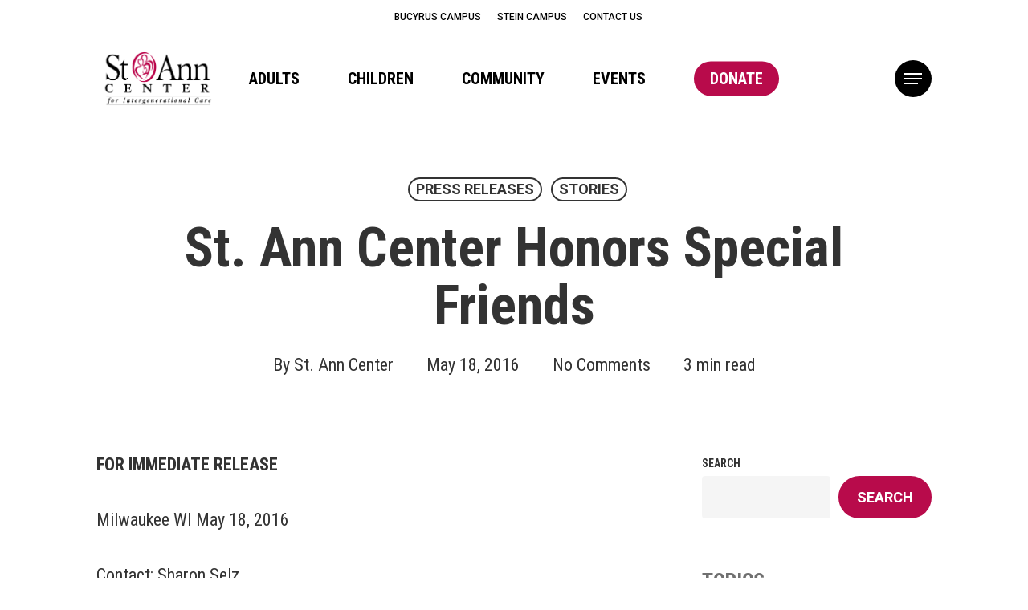

--- FILE ---
content_type: text/html; charset=UTF-8
request_url: https://stanncenter.org/st-ann-center-honors-special-friends/
body_size: 19700
content:
<!doctype html>
<html lang="en-US" class="no-js">
<head>
	<meta charset="UTF-8">
	<meta name="viewport" content="width=device-width, initial-scale=1, maximum-scale=1, user-scalable=0" /><title>St. Ann Center Honors Special Friends | St. Ann Center</title>
<meta name="description" content="FOR IMMEDIATE RELEASE Milwaukee WI May 18, 2016 Contact: Sharon Selz (414) 977-5064; sselz@stanncenter.org &nbsp; St. Ann Center for Intergenerational Care will add four new members to its Hall of Friends on Tuesday, May 24. Tim and Vivian Sullivan, Carol Cannon and Bishop Walter Harvey will be recognized at a&hellip;">
<meta name="robots" content="index, follow, max-snippet:-1, max-image-preview:large, max-video-preview:-1">
<link rel="canonical" href="https://stanncenter.org/st-ann-center-honors-special-friends/">
<meta property="og:url" content="https://stanncenter.org/st-ann-center-honors-special-friends/">
<meta property="og:site_name" content="St. Ann Center">
<meta property="og:locale" content="en_US">
<meta property="og:type" content="article">
<meta property="article:author" content="https://www.facebook.com/stanncenter">
<meta property="article:publisher" content="https://www.facebook.com/stanncenter">
<meta property="article:section" content="Press Releases">
<meta property="og:title" content="St. Ann Center Honors Special Friends | St. Ann Center">
<meta property="og:description" content="FOR IMMEDIATE RELEASE Milwaukee WI May 18, 2016 Contact: Sharon Selz (414) 977-5064; sselz@stanncenter.org &nbsp; St. Ann Center for Intergenerational Care will add four new members to its Hall of Friends on Tuesday, May 24. Tim and Vivian Sullivan, Carol Cannon and Bishop Walter Harvey will be recognized at a&hellip;">
<meta property="og:image" content="https://stanncenter.org/wp-content/uploads/2022/08/milwaukee-adult-care-center-1200x632.jpg">
<meta property="og:image:secure_url" content="https://stanncenter.org/wp-content/uploads/2022/08/milwaukee-adult-care-center-1200x632.jpg">
<meta name="twitter:card" content="summary_large_image">
<meta name="twitter:site" content="@stanncenter">
<meta name="twitter:creator" content="@stanncenter">
<meta name="twitter:title" content="St. Ann Center Honors Special Friends | St. Ann Center">
<meta name="twitter:description" content="FOR IMMEDIATE RELEASE Milwaukee WI May 18, 2016 Contact: Sharon Selz (414) 977-5064; sselz@stanncenter.org &nbsp; St. Ann Center for Intergenerational Care will add four new members to its Hall of Friends on Tuesday, May 24. Tim and Vivian Sullivan, Carol Cannon and Bishop Walter Harvey will be recognized at a&hellip;">
<link rel='dns-prefetch' href='//fonts.googleapis.com' />
<link rel="alternate" type="application/rss+xml" title="St. Ann Center &raquo; Feed" href="https://stanncenter.org/feed/" />
<link rel="alternate" type="application/rss+xml" title="St. Ann Center &raquo; Comments Feed" href="https://stanncenter.org/comments/feed/" />
<link rel="alternate" type="text/calendar" title="St. Ann Center &raquo; iCal Feed" href="https://stanncenter.org/events/?ical=1" />
<link rel="alternate" title="oEmbed (JSON)" type="application/json+oembed" href="https://stanncenter.org/wp-json/oembed/1.0/embed?url=https%3A%2F%2Fstanncenter.org%2Fst-ann-center-honors-special-friends%2F" />
<link rel="alternate" title="oEmbed (XML)" type="text/xml+oembed" href="https://stanncenter.org/wp-json/oembed/1.0/embed?url=https%3A%2F%2Fstanncenter.org%2Fst-ann-center-honors-special-friends%2F&#038;format=xml" />
<style id='wp-img-auto-sizes-contain-inline-css' type='text/css'>
img:is([sizes=auto i],[sizes^="auto," i]){contain-intrinsic-size:3000px 1500px}
/*# sourceURL=wp-img-auto-sizes-contain-inline-css */
</style>
<style id='wp-emoji-styles-inline-css' type='text/css'>

	img.wp-smiley, img.emoji {
		display: inline !important;
		border: none !important;
		box-shadow: none !important;
		height: 1em !important;
		width: 1em !important;
		margin: 0 0.07em !important;
		vertical-align: -0.1em !important;
		background: none !important;
		padding: 0 !important;
	}
/*# sourceURL=wp-emoji-styles-inline-css */
</style>
<link rel='stylesheet' id='wp-block-library-css' href='https://stanncenter.org/wp-includes/css/dist/block-library/style.min.css?ver=6.9' type='text/css' media='all' />
<style id='wp-block-categories-inline-css' type='text/css'>
.wp-block-categories{box-sizing:border-box}.wp-block-categories.alignleft{margin-right:2em}.wp-block-categories.alignright{margin-left:2em}.wp-block-categories.wp-block-categories-dropdown.aligncenter{text-align:center}.wp-block-categories .wp-block-categories__label{display:block;width:100%}
/*# sourceURL=https://stanncenter.org/wp-includes/blocks/categories/style.min.css */
</style>
<style id='wp-block-heading-inline-css' type='text/css'>
h1:where(.wp-block-heading).has-background,h2:where(.wp-block-heading).has-background,h3:where(.wp-block-heading).has-background,h4:where(.wp-block-heading).has-background,h5:where(.wp-block-heading).has-background,h6:where(.wp-block-heading).has-background{padding:1.25em 2.375em}h1.has-text-align-left[style*=writing-mode]:where([style*=vertical-lr]),h1.has-text-align-right[style*=writing-mode]:where([style*=vertical-rl]),h2.has-text-align-left[style*=writing-mode]:where([style*=vertical-lr]),h2.has-text-align-right[style*=writing-mode]:where([style*=vertical-rl]),h3.has-text-align-left[style*=writing-mode]:where([style*=vertical-lr]),h3.has-text-align-right[style*=writing-mode]:where([style*=vertical-rl]),h4.has-text-align-left[style*=writing-mode]:where([style*=vertical-lr]),h4.has-text-align-right[style*=writing-mode]:where([style*=vertical-rl]),h5.has-text-align-left[style*=writing-mode]:where([style*=vertical-lr]),h5.has-text-align-right[style*=writing-mode]:where([style*=vertical-rl]),h6.has-text-align-left[style*=writing-mode]:where([style*=vertical-lr]),h6.has-text-align-right[style*=writing-mode]:where([style*=vertical-rl]){rotate:180deg}
/*# sourceURL=https://stanncenter.org/wp-includes/blocks/heading/style.min.css */
</style>
<style id='wp-block-search-inline-css' type='text/css'>
.wp-block-search__button{margin-left:10px;word-break:normal}.wp-block-search__button.has-icon{line-height:0}.wp-block-search__button svg{height:1.25em;min-height:24px;min-width:24px;width:1.25em;fill:currentColor;vertical-align:text-bottom}:where(.wp-block-search__button){border:1px solid #ccc;padding:6px 10px}.wp-block-search__inside-wrapper{display:flex;flex:auto;flex-wrap:nowrap;max-width:100%}.wp-block-search__label{width:100%}.wp-block-search.wp-block-search__button-only .wp-block-search__button{box-sizing:border-box;display:flex;flex-shrink:0;justify-content:center;margin-left:0;max-width:100%}.wp-block-search.wp-block-search__button-only .wp-block-search__inside-wrapper{min-width:0!important;transition-property:width}.wp-block-search.wp-block-search__button-only .wp-block-search__input{flex-basis:100%;transition-duration:.3s}.wp-block-search.wp-block-search__button-only.wp-block-search__searchfield-hidden,.wp-block-search.wp-block-search__button-only.wp-block-search__searchfield-hidden .wp-block-search__inside-wrapper{overflow:hidden}.wp-block-search.wp-block-search__button-only.wp-block-search__searchfield-hidden .wp-block-search__input{border-left-width:0!important;border-right-width:0!important;flex-basis:0;flex-grow:0;margin:0;min-width:0!important;padding-left:0!important;padding-right:0!important;width:0!important}:where(.wp-block-search__input){appearance:none;border:1px solid #949494;flex-grow:1;font-family:inherit;font-size:inherit;font-style:inherit;font-weight:inherit;letter-spacing:inherit;line-height:inherit;margin-left:0;margin-right:0;min-width:3rem;padding:8px;text-decoration:unset!important;text-transform:inherit}:where(.wp-block-search__button-inside .wp-block-search__inside-wrapper){background-color:#fff;border:1px solid #949494;box-sizing:border-box;padding:4px}:where(.wp-block-search__button-inside .wp-block-search__inside-wrapper) .wp-block-search__input{border:none;border-radius:0;padding:0 4px}:where(.wp-block-search__button-inside .wp-block-search__inside-wrapper) .wp-block-search__input:focus{outline:none}:where(.wp-block-search__button-inside .wp-block-search__inside-wrapper) :where(.wp-block-search__button){padding:4px 8px}.wp-block-search.aligncenter .wp-block-search__inside-wrapper{margin:auto}.wp-block[data-align=right] .wp-block-search.wp-block-search__button-only .wp-block-search__inside-wrapper{float:right}
/*# sourceURL=https://stanncenter.org/wp-includes/blocks/search/style.min.css */
</style>
<style id='wp-block-group-inline-css' type='text/css'>
.wp-block-group{box-sizing:border-box}:where(.wp-block-group.wp-block-group-is-layout-constrained){position:relative}
/*# sourceURL=https://stanncenter.org/wp-includes/blocks/group/style.min.css */
</style>
<link rel='stylesheet' id='wpzoom-social-icons-block-style-css' href='https://stanncenter.org/wp-content/plugins/social-icons-widget-by-wpzoom/block/dist/style-wpzoom-social-icons.css?ver=4.5.4' type='text/css' media='all' />
<style id='global-styles-inline-css' type='text/css'>
:root{--wp--preset--aspect-ratio--square: 1;--wp--preset--aspect-ratio--4-3: 4/3;--wp--preset--aspect-ratio--3-4: 3/4;--wp--preset--aspect-ratio--3-2: 3/2;--wp--preset--aspect-ratio--2-3: 2/3;--wp--preset--aspect-ratio--16-9: 16/9;--wp--preset--aspect-ratio--9-16: 9/16;--wp--preset--color--black: #000000;--wp--preset--color--cyan-bluish-gray: #abb8c3;--wp--preset--color--white: #ffffff;--wp--preset--color--pale-pink: #f78da7;--wp--preset--color--vivid-red: #cf2e2e;--wp--preset--color--luminous-vivid-orange: #ff6900;--wp--preset--color--luminous-vivid-amber: #fcb900;--wp--preset--color--light-green-cyan: #7bdcb5;--wp--preset--color--vivid-green-cyan: #00d084;--wp--preset--color--pale-cyan-blue: #8ed1fc;--wp--preset--color--vivid-cyan-blue: #0693e3;--wp--preset--color--vivid-purple: #9b51e0;--wp--preset--gradient--vivid-cyan-blue-to-vivid-purple: linear-gradient(135deg,rgb(6,147,227) 0%,rgb(155,81,224) 100%);--wp--preset--gradient--light-green-cyan-to-vivid-green-cyan: linear-gradient(135deg,rgb(122,220,180) 0%,rgb(0,208,130) 100%);--wp--preset--gradient--luminous-vivid-amber-to-luminous-vivid-orange: linear-gradient(135deg,rgb(252,185,0) 0%,rgb(255,105,0) 100%);--wp--preset--gradient--luminous-vivid-orange-to-vivid-red: linear-gradient(135deg,rgb(255,105,0) 0%,rgb(207,46,46) 100%);--wp--preset--gradient--very-light-gray-to-cyan-bluish-gray: linear-gradient(135deg,rgb(238,238,238) 0%,rgb(169,184,195) 100%);--wp--preset--gradient--cool-to-warm-spectrum: linear-gradient(135deg,rgb(74,234,220) 0%,rgb(151,120,209) 20%,rgb(207,42,186) 40%,rgb(238,44,130) 60%,rgb(251,105,98) 80%,rgb(254,248,76) 100%);--wp--preset--gradient--blush-light-purple: linear-gradient(135deg,rgb(255,206,236) 0%,rgb(152,150,240) 100%);--wp--preset--gradient--blush-bordeaux: linear-gradient(135deg,rgb(254,205,165) 0%,rgb(254,45,45) 50%,rgb(107,0,62) 100%);--wp--preset--gradient--luminous-dusk: linear-gradient(135deg,rgb(255,203,112) 0%,rgb(199,81,192) 50%,rgb(65,88,208) 100%);--wp--preset--gradient--pale-ocean: linear-gradient(135deg,rgb(255,245,203) 0%,rgb(182,227,212) 50%,rgb(51,167,181) 100%);--wp--preset--gradient--electric-grass: linear-gradient(135deg,rgb(202,248,128) 0%,rgb(113,206,126) 100%);--wp--preset--gradient--midnight: linear-gradient(135deg,rgb(2,3,129) 0%,rgb(40,116,252) 100%);--wp--preset--font-size--small: 13px;--wp--preset--font-size--medium: 20px;--wp--preset--font-size--large: 36px;--wp--preset--font-size--x-large: 42px;--wp--preset--spacing--20: 0.44rem;--wp--preset--spacing--30: 0.67rem;--wp--preset--spacing--40: 1rem;--wp--preset--spacing--50: 1.5rem;--wp--preset--spacing--60: 2.25rem;--wp--preset--spacing--70: 3.38rem;--wp--preset--spacing--80: 5.06rem;--wp--preset--shadow--natural: 6px 6px 9px rgba(0, 0, 0, 0.2);--wp--preset--shadow--deep: 12px 12px 50px rgba(0, 0, 0, 0.4);--wp--preset--shadow--sharp: 6px 6px 0px rgba(0, 0, 0, 0.2);--wp--preset--shadow--outlined: 6px 6px 0px -3px rgb(255, 255, 255), 6px 6px rgb(0, 0, 0);--wp--preset--shadow--crisp: 6px 6px 0px rgb(0, 0, 0);}:root { --wp--style--global--content-size: 1300px;--wp--style--global--wide-size: 1300px; }:where(body) { margin: 0; }.wp-site-blocks > .alignleft { float: left; margin-right: 2em; }.wp-site-blocks > .alignright { float: right; margin-left: 2em; }.wp-site-blocks > .aligncenter { justify-content: center; margin-left: auto; margin-right: auto; }:where(.is-layout-flex){gap: 0.5em;}:where(.is-layout-grid){gap: 0.5em;}.is-layout-flow > .alignleft{float: left;margin-inline-start: 0;margin-inline-end: 2em;}.is-layout-flow > .alignright{float: right;margin-inline-start: 2em;margin-inline-end: 0;}.is-layout-flow > .aligncenter{margin-left: auto !important;margin-right: auto !important;}.is-layout-constrained > .alignleft{float: left;margin-inline-start: 0;margin-inline-end: 2em;}.is-layout-constrained > .alignright{float: right;margin-inline-start: 2em;margin-inline-end: 0;}.is-layout-constrained > .aligncenter{margin-left: auto !important;margin-right: auto !important;}.is-layout-constrained > :where(:not(.alignleft):not(.alignright):not(.alignfull)){max-width: var(--wp--style--global--content-size);margin-left: auto !important;margin-right: auto !important;}.is-layout-constrained > .alignwide{max-width: var(--wp--style--global--wide-size);}body .is-layout-flex{display: flex;}.is-layout-flex{flex-wrap: wrap;align-items: center;}.is-layout-flex > :is(*, div){margin: 0;}body .is-layout-grid{display: grid;}.is-layout-grid > :is(*, div){margin: 0;}body{padding-top: 0px;padding-right: 0px;padding-bottom: 0px;padding-left: 0px;}:root :where(.wp-element-button, .wp-block-button__link){background-color: #32373c;border-width: 0;color: #fff;font-family: inherit;font-size: inherit;font-style: inherit;font-weight: inherit;letter-spacing: inherit;line-height: inherit;padding-top: calc(0.667em + 2px);padding-right: calc(1.333em + 2px);padding-bottom: calc(0.667em + 2px);padding-left: calc(1.333em + 2px);text-decoration: none;text-transform: inherit;}.has-black-color{color: var(--wp--preset--color--black) !important;}.has-cyan-bluish-gray-color{color: var(--wp--preset--color--cyan-bluish-gray) !important;}.has-white-color{color: var(--wp--preset--color--white) !important;}.has-pale-pink-color{color: var(--wp--preset--color--pale-pink) !important;}.has-vivid-red-color{color: var(--wp--preset--color--vivid-red) !important;}.has-luminous-vivid-orange-color{color: var(--wp--preset--color--luminous-vivid-orange) !important;}.has-luminous-vivid-amber-color{color: var(--wp--preset--color--luminous-vivid-amber) !important;}.has-light-green-cyan-color{color: var(--wp--preset--color--light-green-cyan) !important;}.has-vivid-green-cyan-color{color: var(--wp--preset--color--vivid-green-cyan) !important;}.has-pale-cyan-blue-color{color: var(--wp--preset--color--pale-cyan-blue) !important;}.has-vivid-cyan-blue-color{color: var(--wp--preset--color--vivid-cyan-blue) !important;}.has-vivid-purple-color{color: var(--wp--preset--color--vivid-purple) !important;}.has-black-background-color{background-color: var(--wp--preset--color--black) !important;}.has-cyan-bluish-gray-background-color{background-color: var(--wp--preset--color--cyan-bluish-gray) !important;}.has-white-background-color{background-color: var(--wp--preset--color--white) !important;}.has-pale-pink-background-color{background-color: var(--wp--preset--color--pale-pink) !important;}.has-vivid-red-background-color{background-color: var(--wp--preset--color--vivid-red) !important;}.has-luminous-vivid-orange-background-color{background-color: var(--wp--preset--color--luminous-vivid-orange) !important;}.has-luminous-vivid-amber-background-color{background-color: var(--wp--preset--color--luminous-vivid-amber) !important;}.has-light-green-cyan-background-color{background-color: var(--wp--preset--color--light-green-cyan) !important;}.has-vivid-green-cyan-background-color{background-color: var(--wp--preset--color--vivid-green-cyan) !important;}.has-pale-cyan-blue-background-color{background-color: var(--wp--preset--color--pale-cyan-blue) !important;}.has-vivid-cyan-blue-background-color{background-color: var(--wp--preset--color--vivid-cyan-blue) !important;}.has-vivid-purple-background-color{background-color: var(--wp--preset--color--vivid-purple) !important;}.has-black-border-color{border-color: var(--wp--preset--color--black) !important;}.has-cyan-bluish-gray-border-color{border-color: var(--wp--preset--color--cyan-bluish-gray) !important;}.has-white-border-color{border-color: var(--wp--preset--color--white) !important;}.has-pale-pink-border-color{border-color: var(--wp--preset--color--pale-pink) !important;}.has-vivid-red-border-color{border-color: var(--wp--preset--color--vivid-red) !important;}.has-luminous-vivid-orange-border-color{border-color: var(--wp--preset--color--luminous-vivid-orange) !important;}.has-luminous-vivid-amber-border-color{border-color: var(--wp--preset--color--luminous-vivid-amber) !important;}.has-light-green-cyan-border-color{border-color: var(--wp--preset--color--light-green-cyan) !important;}.has-vivid-green-cyan-border-color{border-color: var(--wp--preset--color--vivid-green-cyan) !important;}.has-pale-cyan-blue-border-color{border-color: var(--wp--preset--color--pale-cyan-blue) !important;}.has-vivid-cyan-blue-border-color{border-color: var(--wp--preset--color--vivid-cyan-blue) !important;}.has-vivid-purple-border-color{border-color: var(--wp--preset--color--vivid-purple) !important;}.has-vivid-cyan-blue-to-vivid-purple-gradient-background{background: var(--wp--preset--gradient--vivid-cyan-blue-to-vivid-purple) !important;}.has-light-green-cyan-to-vivid-green-cyan-gradient-background{background: var(--wp--preset--gradient--light-green-cyan-to-vivid-green-cyan) !important;}.has-luminous-vivid-amber-to-luminous-vivid-orange-gradient-background{background: var(--wp--preset--gradient--luminous-vivid-amber-to-luminous-vivid-orange) !important;}.has-luminous-vivid-orange-to-vivid-red-gradient-background{background: var(--wp--preset--gradient--luminous-vivid-orange-to-vivid-red) !important;}.has-very-light-gray-to-cyan-bluish-gray-gradient-background{background: var(--wp--preset--gradient--very-light-gray-to-cyan-bluish-gray) !important;}.has-cool-to-warm-spectrum-gradient-background{background: var(--wp--preset--gradient--cool-to-warm-spectrum) !important;}.has-blush-light-purple-gradient-background{background: var(--wp--preset--gradient--blush-light-purple) !important;}.has-blush-bordeaux-gradient-background{background: var(--wp--preset--gradient--blush-bordeaux) !important;}.has-luminous-dusk-gradient-background{background: var(--wp--preset--gradient--luminous-dusk) !important;}.has-pale-ocean-gradient-background{background: var(--wp--preset--gradient--pale-ocean) !important;}.has-electric-grass-gradient-background{background: var(--wp--preset--gradient--electric-grass) !important;}.has-midnight-gradient-background{background: var(--wp--preset--gradient--midnight) !important;}.has-small-font-size{font-size: var(--wp--preset--font-size--small) !important;}.has-medium-font-size{font-size: var(--wp--preset--font-size--medium) !important;}.has-large-font-size{font-size: var(--wp--preset--font-size--large) !important;}.has-x-large-font-size{font-size: var(--wp--preset--font-size--x-large) !important;}
/*# sourceURL=global-styles-inline-css */
</style>

<link rel='stylesheet' id='dashicons-css' href='https://stanncenter.org/wp-includes/css/dashicons.min.css?ver=6.9' type='text/css' media='all' />
<link rel='stylesheet' id='wpzoom-social-icons-academicons-css' href='https://stanncenter.org/wp-content/plugins/social-icons-widget-by-wpzoom/assets/css/academicons.min.css?ver=1768587531' type='text/css' media='all' />
<link rel='stylesheet' id='wpzoom-social-icons-socicon-css' href='https://stanncenter.org/wp-content/plugins/social-icons-widget-by-wpzoom/assets/css/wpzoom-socicon.css?ver=1768587531' type='text/css' media='all' />
<link rel='stylesheet' id='wpzoom-social-icons-font-awesome-5-css' href='https://stanncenter.org/wp-content/plugins/social-icons-widget-by-wpzoom/assets/css/font-awesome-5.min.css?ver=1768587531' type='text/css' media='all' />
<link rel='stylesheet' id='wpzoom-social-icons-genericons-css' href='https://stanncenter.org/wp-content/plugins/social-icons-widget-by-wpzoom/assets/css/genericons.css?ver=1768587531' type='text/css' media='all' />
<link rel='stylesheet' id='wp-components-css' href='https://stanncenter.org/wp-includes/css/dist/components/style.min.css?ver=6.9' type='text/css' media='all' />
<link rel='stylesheet' id='wp-preferences-css' href='https://stanncenter.org/wp-includes/css/dist/preferences/style.min.css?ver=6.9' type='text/css' media='all' />
<link rel='stylesheet' id='wp-block-editor-css' href='https://stanncenter.org/wp-includes/css/dist/block-editor/style.min.css?ver=6.9' type='text/css' media='all' />
<link rel='stylesheet' id='popup-maker-block-library-style-css' href='https://stanncenter.org/wp-content/plugins/popup-maker/dist/packages/block-library-style.css?ver=dbea705cfafe089d65f1' type='text/css' media='all' />
<link rel='stylesheet' id='salient-social-css' href='https://stanncenter.org/wp-content/plugins/salient-social/css/style.css?ver=1.2.6' type='text/css' media='all' />
<style id='salient-social-inline-css' type='text/css'>

  .sharing-default-minimal .nectar-love.loved,
  body .nectar-social[data-color-override="override"].fixed > a:before, 
  body .nectar-social[data-color-override="override"].fixed .nectar-social-inner a,
  .sharing-default-minimal .nectar-social[data-color-override="override"] .nectar-social-inner a:hover,
  .nectar-social.vertical[data-color-override="override"] .nectar-social-inner a:hover {
    background-color: #b80b4b;
  }
  .nectar-social.hover .nectar-love.loved,
  .nectar-social.hover > .nectar-love-button a:hover,
  .nectar-social[data-color-override="override"].hover > div a:hover,
  #single-below-header .nectar-social[data-color-override="override"].hover > div a:hover,
  .nectar-social[data-color-override="override"].hover .share-btn:hover,
  .sharing-default-minimal .nectar-social[data-color-override="override"] .nectar-social-inner a {
    border-color: #b80b4b;
  }
  #single-below-header .nectar-social.hover .nectar-love.loved i,
  #single-below-header .nectar-social.hover[data-color-override="override"] a:hover,
  #single-below-header .nectar-social.hover[data-color-override="override"] a:hover i,
  #single-below-header .nectar-social.hover .nectar-love-button a:hover i,
  .nectar-love:hover i,
  .hover .nectar-love:hover .total_loves,
  .nectar-love.loved i,
  .nectar-social.hover .nectar-love.loved .total_loves,
  .nectar-social.hover .share-btn:hover, 
  .nectar-social[data-color-override="override"].hover .nectar-social-inner a:hover,
  .nectar-social[data-color-override="override"].hover > div:hover span,
  .sharing-default-minimal .nectar-social[data-color-override="override"] .nectar-social-inner a:not(:hover) i,
  .sharing-default-minimal .nectar-social[data-color-override="override"] .nectar-social-inner a:not(:hover) {
    color: #b80b4b;
  }
/*# sourceURL=salient-social-inline-css */
</style>
<link rel='stylesheet' id='font-awesome-css' href='https://stanncenter.org/wp-content/themes/salient/css/font-awesome-legacy.min.css?ver=4.7.1' type='text/css' media='all' />
<link rel='stylesheet' id='salient-grid-system-css' href='https://stanncenter.org/wp-content/themes/salient/css/build/grid-system.css?ver=18.0.2' type='text/css' media='all' />
<link rel='stylesheet' id='main-styles-css' href='https://stanncenter.org/wp-content/themes/salient/css/build/style.css?ver=18.0.2' type='text/css' media='all' />
<link rel='stylesheet' id='nectar-header-layout-centered-menu-css' href='https://stanncenter.org/wp-content/themes/salient/css/build/header/header-layout-centered-menu.css?ver=18.0.2' type='text/css' media='all' />
<link rel='stylesheet' id='nectar-header-secondary-nav-css' href='https://stanncenter.org/wp-content/themes/salient/css/build/header/header-secondary-nav.css?ver=18.0.2' type='text/css' media='all' />
<link rel='stylesheet' id='nectar-single-styles-css' href='https://stanncenter.org/wp-content/themes/salient/css/build/single.css?ver=18.0.2' type='text/css' media='all' />
<link rel='stylesheet' id='nectar-basic-events-calendar-css' href='https://stanncenter.org/wp-content/themes/salient/css/build/third-party/events-calendar.css?ver=18.0.2' type='text/css' media='all' />
<link rel='stylesheet' id='nectar-brands-css' href='https://stanncenter.org/wp-content/themes/salient/css/nectar-brands.css?ver=18.0.2' type='text/css' media='all' />
<link rel='stylesheet' id='nectar_default_font_open_sans-css' href='https://fonts.googleapis.com/css?family=Open+Sans%3A300%2C400%2C600%2C700&#038;subset=latin%2Clatin-ext' type='text/css' media='all' />
<link rel='stylesheet' id='responsive-css' href='https://stanncenter.org/wp-content/themes/salient/css/build/responsive.css?ver=18.0.2' type='text/css' media='all' />
<link rel='stylesheet' id='skin-material-css' href='https://stanncenter.org/wp-content/themes/salient/css/build/skin-material.css?ver=18.0.2' type='text/css' media='all' />
<link rel='stylesheet' id='salient-wp-menu-dynamic-css' href='https://stanncenter.org/wp-content/uploads/salient/menu-dynamic.css?ver=57297' type='text/css' media='all' />
<link rel='stylesheet' id='wpzoom-social-icons-font-awesome-3-css' href='https://stanncenter.org/wp-content/plugins/social-icons-widget-by-wpzoom/assets/css/font-awesome-3.min.css?ver=1768587531' type='text/css' media='all' />
<link rel='stylesheet' id='wpzoom-social-icons-styles-css' href='https://stanncenter.org/wp-content/plugins/social-icons-widget-by-wpzoom/assets/css/wpzoom-social-icons-styles.css?ver=1768587531' type='text/css' media='all' />
<link rel='stylesheet' id='tablepress-default-css' href='https://stanncenter.org/wp-content/tablepress-combined.min.css?ver=47' type='text/css' media='all' />
<link rel='stylesheet' id='dynamic-css-css' href='https://stanncenter.org/wp-content/uploads/salient/salient-dynamic-styles.css?ver=28799' type='text/css' media='all' />
<style id='dynamic-css-inline-css' type='text/css'>
#ajax-content-wrap .blog-title #single-below-header > span{padding:0 20px 0 20px;}#page-header-bg[data-post-hs="default_minimal"] .inner-wrap{text-align:center}#page-header-bg[data-post-hs="default_minimal"] .inner-wrap >a,.material #page-header-bg.fullscreen-header .inner-wrap >a{color:#fff;font-weight:600;border:var(--nectar-border-thickness) solid rgba(255,255,255,0.4);padding:4px 10px;margin:5px 6px 0px 5px;display:inline-block;transition:all 0.2s ease;-webkit-transition:all 0.2s ease;font-size:14px;line-height:18px}body.material #page-header-bg.fullscreen-header .inner-wrap >a{margin-bottom:15px;}body.material #page-header-bg.fullscreen-header .inner-wrap >a{border:none;padding:6px 10px}body[data-button-style^="rounded"] #page-header-bg[data-post-hs="default_minimal"] .inner-wrap >a,body[data-button-style^="rounded"].material #page-header-bg.fullscreen-header .inner-wrap >a{border-radius:100px}body.single [data-post-hs="default_minimal"] #single-below-header span,body.single .heading-title[data-header-style="default_minimal"] #single-below-header span{line-height:14px;}#page-header-bg[data-post-hs="default_minimal"] #single-below-header{text-align:center;position:relative;z-index:100}#page-header-bg[data-post-hs="default_minimal"] #single-below-header span{float:none;display:inline-block}#page-header-bg[data-post-hs="default_minimal"] .inner-wrap >a:hover,#page-header-bg[data-post-hs="default_minimal"] .inner-wrap >a:focus{border-color:transparent}#page-header-bg.fullscreen-header .avatar,#page-header-bg[data-post-hs="default_minimal"] .avatar{border-radius:100%}#page-header-bg.fullscreen-header .meta-author span,#page-header-bg[data-post-hs="default_minimal"] .meta-author span{display:block}#page-header-bg.fullscreen-header .meta-author img{margin-bottom:0;height:50px;width:auto}#page-header-bg[data-post-hs="default_minimal"] .meta-author img{margin-bottom:0;height:40px;width:auto}#page-header-bg[data-post-hs="default_minimal"] .author-section{position:absolute;bottom:30px}#page-header-bg.fullscreen-header .meta-author,#page-header-bg[data-post-hs="default_minimal"] .meta-author{font-size:18px}#page-header-bg.fullscreen-header .author-section .meta-date,#page-header-bg[data-post-hs="default_minimal"] .author-section .meta-date{font-size:12px;color:rgba(255,255,255,0.8)}#page-header-bg.fullscreen-header .author-section .meta-date i{font-size:12px}#page-header-bg[data-post-hs="default_minimal"] .author-section .meta-date i{font-size:11px;line-height:14px}#page-header-bg[data-post-hs="default_minimal"] .author-section .avatar-post-info{position:relative;top:-5px}#page-header-bg.fullscreen-header .author-section a,#page-header-bg[data-post-hs="default_minimal"] .author-section a{display:block;margin-bottom:-2px}#page-header-bg[data-post-hs="default_minimal"] .author-section a{font-size:14px;line-height:14px}#page-header-bg.fullscreen-header .author-section a:hover,#page-header-bg[data-post-hs="default_minimal"] .author-section a:hover{color:rgba(255,255,255,0.85)!important}#page-header-bg.fullscreen-header .author-section,#page-header-bg[data-post-hs="default_minimal"] .author-section{width:100%;z-index:10;text-align:center}#page-header-bg.fullscreen-header .author-section{margin-top:25px;}#page-header-bg.fullscreen-header .author-section span,#page-header-bg[data-post-hs="default_minimal"] .author-section span{padding-left:0;line-height:20px;font-size:20px}#page-header-bg.fullscreen-header .author-section .avatar-post-info,#page-header-bg[data-post-hs="default_minimal"] .author-section .avatar-post-info{margin-left:10px}#page-header-bg.fullscreen-header .author-section .avatar-post-info,#page-header-bg.fullscreen-header .author-section .meta-author,#page-header-bg[data-post-hs="default_minimal"] .author-section .avatar-post-info,#page-header-bg[data-post-hs="default_minimal"] .author-section .meta-author{text-align:left;display:inline-block;top:9px}@media only screen and (min-width :690px) and (max-width :999px){body.single-post #page-header-bg[data-post-hs="default_minimal"]{padding-top:10%;padding-bottom:10%;}}@media only screen and (max-width :690px){#ajax-content-wrap #page-header-bg[data-post-hs="default_minimal"] #single-below-header span:not(.rich-snippet-hidden),#ajax-content-wrap .row.heading-title[data-header-style="default_minimal"] .col.section-title span.meta-category{display:inline-block;}.container-wrap[data-remove-post-comment-number="0"][data-remove-post-author="0"][data-remove-post-date="0"] .heading-title[data-header-style="default_minimal"] #single-below-header > span,#page-header-bg[data-post-hs="default_minimal"] .span_6[data-remove-post-comment-number="0"][data-remove-post-author="0"][data-remove-post-date="0"] #single-below-header > span{padding:0 8px;}.container-wrap[data-remove-post-comment-number="0"][data-remove-post-author="0"][data-remove-post-date="0"] .heading-title[data-header-style="default_minimal"] #single-below-header span,#page-header-bg[data-post-hs="default_minimal"] .span_6[data-remove-post-comment-number="0"][data-remove-post-author="0"][data-remove-post-date="0"] #single-below-header span{font-size:13px;line-height:10px;}.material #page-header-bg.fullscreen-header .author-section{margin-top:5px;}#page-header-bg.fullscreen-header .author-section{bottom:20px;}#page-header-bg.fullscreen-header .author-section .meta-date:not(.updated){margin-top:-4px;display:block;}#page-header-bg.fullscreen-header .author-section .avatar-post-info{margin:10px 0 0 0;}}#page-header-bg h1,#page-header-bg .subheader,.nectar-box-roll .overlaid-content h1,.nectar-box-roll .overlaid-content .subheader,#page-header-bg #portfolio-nav a i,body .section-title #portfolio-nav a:hover i,.page-header-no-bg h1,.page-header-no-bg span,#page-header-bg #portfolio-nav a i,#page-header-bg span,#page-header-bg #single-below-header a:hover,#page-header-bg #single-below-header a:focus,#page-header-bg.fullscreen-header .author-section a{color:#971a36!important;}body #page-header-bg .pinterest-share i,body #page-header-bg .facebook-share i,body #page-header-bg .linkedin-share i,body #page-header-bg .twitter-share i,body #page-header-bg .google-plus-share i,body #page-header-bg .icon-salient-heart,body #page-header-bg .icon-salient-heart-2{color:#971a36;}#page-header-bg[data-post-hs="default_minimal"] .inner-wrap > a:not(:hover){color:#971a36;border-color:rgba(151,26,54,0.4);}.single #page-header-bg #single-below-header > span{border-color:rgba(151,26,54,0.4);}body .section-title #portfolio-nav a:hover i{opacity:0.75;}.single #page-header-bg .blog-title #single-meta .nectar-social.hover > div a,.single #page-header-bg .blog-title #single-meta > div a,.single #page-header-bg .blog-title #single-meta ul .n-shortcode a,#page-header-bg .blog-title #single-meta .nectar-social.hover .share-btn{border-color:rgba(151,26,54,0.4);}.single #page-header-bg .blog-title #single-meta .nectar-social.hover > div a:hover,#page-header-bg .blog-title #single-meta .nectar-social.hover .share-btn:hover,.single #page-header-bg .blog-title #single-meta div > a:hover,.single #page-header-bg .blog-title #single-meta ul .n-shortcode a:hover,.single #page-header-bg .blog-title #single-meta ul li:not(.meta-share-count):hover > a{border-color:rgba(151,26,54,1);}.single #page-header-bg #single-meta div span,.single #page-header-bg #single-meta > div a,.single #page-header-bg #single-meta > div i{color:#971a36!important;}.single #page-header-bg #single-meta ul .meta-share-count .nectar-social a i{color:rgba(151,26,54,0.7)!important;}.single #page-header-bg #single-meta ul .meta-share-count .nectar-social a:hover i{color:rgba(151,26,54,1)!important;}#header-space{background-color:#ffffff}@media only screen and (min-width:1000px){body #ajax-content-wrap.no-scroll{min-height:calc(100vh - 132px);height:calc(100vh - 132px)!important;}}@media only screen and (min-width:1000px){#page-header-wrap.fullscreen-header,#page-header-wrap.fullscreen-header #page-header-bg,html:not(.nectar-box-roll-loaded) .nectar-box-roll > #page-header-bg.fullscreen-header,.nectar_fullscreen_zoom_recent_projects,#nectar_fullscreen_rows:not(.afterLoaded) > div{height:calc(100vh - 131px);}.wpb_row.vc_row-o-full-height.top-level,.wpb_row.vc_row-o-full-height.top-level > .col.span_12{min-height:calc(100vh - 131px);}html:not(.nectar-box-roll-loaded) .nectar-box-roll > #page-header-bg.fullscreen-header{top:132px;}.nectar-slider-wrap[data-fullscreen="true"]:not(.loaded),.nectar-slider-wrap[data-fullscreen="true"]:not(.loaded) .swiper-container{height:calc(100vh - 130px)!important;}.admin-bar .nectar-slider-wrap[data-fullscreen="true"]:not(.loaded),.admin-bar .nectar-slider-wrap[data-fullscreen="true"]:not(.loaded) .swiper-container{height:calc(100vh - 130px - 32px)!important;}}.admin-bar[class*="page-template-template-no-header"] .wpb_row.vc_row-o-full-height.top-level,.admin-bar[class*="page-template-template-no-header"] .wpb_row.vc_row-o-full-height.top-level > .col.span_12{min-height:calc(100vh - 32px);}body[class*="page-template-template-no-header"] .wpb_row.vc_row-o-full-height.top-level,body[class*="page-template-template-no-header"] .wpb_row.vc_row-o-full-height.top-level > .col.span_12{min-height:100vh;}@media only screen and (max-width:999px){.using-mobile-browser #nectar_fullscreen_rows:not(.afterLoaded):not([data-mobile-disable="on"]) > div{height:calc(100vh - 116px);}.using-mobile-browser .wpb_row.vc_row-o-full-height.top-level,.using-mobile-browser .wpb_row.vc_row-o-full-height.top-level > .col.span_12,[data-permanent-transparent="1"].using-mobile-browser .wpb_row.vc_row-o-full-height.top-level,[data-permanent-transparent="1"].using-mobile-browser .wpb_row.vc_row-o-full-height.top-level > .col.span_12{min-height:calc(100vh - 116px);}html:not(.nectar-box-roll-loaded) .nectar-box-roll > #page-header-bg.fullscreen-header,.nectar_fullscreen_zoom_recent_projects,.nectar-slider-wrap[data-fullscreen="true"]:not(.loaded),.nectar-slider-wrap[data-fullscreen="true"]:not(.loaded) .swiper-container,#nectar_fullscreen_rows:not(.afterLoaded):not([data-mobile-disable="on"]) > div{height:calc(100vh - 63px);}.wpb_row.vc_row-o-full-height.top-level,.wpb_row.vc_row-o-full-height.top-level > .col.span_12{min-height:calc(100vh - 63px);}body[data-transparent-header="false"] #ajax-content-wrap.no-scroll{min-height:calc(100vh - 63px);height:calc(100vh - 63px);}}.nectar-button.small{border-radius:2px 2px 2px 2px;font-size:12px;padding:8px 14px;color:#FFF;box-shadow:0 -1px rgba(0,0,0,0.1) inset;}.nectar-button.small.see-through,.nectar-button.small.see-through-2,.nectar-button.small.see-through-3{padding-top:6px;padding-bottom:6px}.nectar-button.small i{font-size:16px;line-height:16px;right:26px}.nectar-button.small i.icon-button-arrow{font-size:16px}.nectar-button.has-icon.small,.nectar-button.tilt.has-icon.small{padding-left:33px;padding-right:33px}.nectar-button.has-icon.small:hover span,.nectar-button.tilt.small.has-icon span,body.material .nectar-button.has-icon.small span{-webkit-transform:translateX(-14px);transform:translateX(-14px)}.nectar-button.small.has-icon:hover i,.nectar-button.small.tilt.has-icon i{-webkit-transform:translateX(10px);transform:translateX(10px);}body.material .nectar-button.small i{font-size:14px;}body.material[data-button-style^="rounded"] .nectar-button.small i{font-size:12px;}#ajax-content-wrap .nectar-responsive-text *,body .nectar-responsive-text *{margin-bottom:0;color:inherit;}#ajax-content-wrap .nectar-responsive-text[class*="font_size"] *,body .nectar-responsive-text[class*="font_size"] *{font-size:inherit;line-height:inherit;}.nectar-responsive-text.nectar-link-underline-effect a{text-decoration:none;}.nectar-responsive-text[data-inherit-heading-family] > *{font-family:inherit;font-weight:inherit;font-size:inherit;line-height:inherit;text-transform:inherit;letter-spacing:inherit;}@media only screen,print{body #ajax-content-wrap .font_size_desktop_20px.font_size_min_16px.font_size_max_20px.nectar-responsive-text,body .font_size_desktop_20px.font_size_min_16px.font_size_max_20px.nectar-responsive-text{font-size:min(20px,max(16px,20px));}}@media only screen,print{body #ajax-content-wrap .font_size_desktop_20px.font_size_min_16px.font_size_max_20px.nectar-responsive-text,body .font_size_desktop_20px.font_size_min_16px.font_size_max_20px.nectar-responsive-text,body #header-outer .font_size_desktop_20px.font_size_min_16px.font_size_max_20px.nectar-responsive-text{font-size:min(20px,max(16px,20px));}}#ajax-content-wrap .font_line_height_1em.nectar-responsive-text,body .font_line_height_1em.nectar-responsive-text{line-height:1.6em;}@media only screen and (max-width:999px){body .wpb_row .wpb_column.padding-1-percent_tablet > .vc_column-inner,body .wpb_row .wpb_column.padding-1-percent_tablet > .n-sticky > .vc_column-inner{padding:calc(999px * 0.01);}}@media only screen and (max-width:999px){body .wpb_row .wpb_column.padding-2-percent_tablet > .vc_column-inner,body .wpb_row .wpb_column.padding-2-percent_tablet > .n-sticky > .vc_column-inner{padding:calc(999px * 0.02);}}@media only screen and (max-width:999px){.vc_row.top_padding_tablet_40px{padding-top:40px!important;}}@media only screen and (max-width:690px){body .wpb_row .wpb_column.padding-1-percent_phone > .vc_column-inner,body .wpb_row .wpb_column.padding-1-percent_phone > .n-sticky > .vc_column-inner{padding:calc(690px * 0.01);}}@media only screen and (max-width:690px){body .vc_row.top_padding_phone_50px{padding-top:50px!important;}}.screen-reader-text,.nectar-skip-to-content:not(:focus){border:0;clip:rect(1px,1px,1px,1px);clip-path:inset(50%);height:1px;margin:-1px;overflow:hidden;padding:0;position:absolute!important;width:1px;word-wrap:normal!important;}.row .col img:not([srcset]){width:auto;}.row .col img.img-with-animation.nectar-lazy:not([srcset]){width:100%;}
/*HEADER*/
.material #header-secondary-outer>.container>nav {text-transform:uppercase;}
#header-secondary-outer nav{text-align:center !important;}
#header-secondary-outer nav ul{ float:none;display:inline-block;}
#slide-out-widget-area.fullscreen-inline-images .inner .widget.widget_nav_menu li a 
{text-transform:uppercase;
line-height:1.6em;
font-weight:700;
    
}


/*Top Notification*/
.page-id-34154 #notify, .page-id-29739 #notify, .page-id-29755 #notify, .page-id-3 #notify, 
.page-id-29733 #notify, .page-id-29759 #notify,
.page-id-29764 #notify, .page-id-29757 #notify,
.page-id-29766 #notify{display:none;}
.myalert p {text-align:center;text-transform:uppercase;}
#notify {margin-bottom:0.5em!important;}
/*More Accent Colors*/
h1.colored, .colored h1, h2.colored, .colored h2,
h3.colored, .colored h3, h4.colored, .colored h4
{color:#B80B4B;}
h1.purple, .purple h1, h2.purple, .purple h2,
h3.purple, .purple h3, h4.purple, .purple h4 {color:#7E308A;}
.lite h3, h3.lite, .lite h4, h4.lite {font-weight:400!important;}
h1.orange, .orange h1, h2.orange, .orange h2,
h3.orange, .orange h3, h4.orange, .orange h4 {color:#EC810B;}
h1.green, .green h1, h2.green, .green h2,
h3.green, .green h3, h4.green, .green h4 {color:#96CA4E;}

/*Google Calendar Pro*/
@media only screen and (max-width: 690px) {
.simcal-default-calendar-grid .simcal-events-dots b {font-size:3.2em!important;}}
.simcal-default-calendar-grid .simcal-events {
    font-size:1.3em;
    font-weight:bold;
}
.simcal-default-calendar-grid .simcal-day-number {
    font-size:1.4em;
    font-weight:bold;
    
}
.simcal-default-calendar-grid .simcal-day-number {
    padding: 10px 4px 10px;}
.print-calendar-button {
    background: #b80b4b;
    padding:20px 35px;
    border:none;
    text-transform:uppercase;
    color:#fff;font-weight:bold;
}

/*BODY TEXT LINKS*/
.wpb_text_column a, p a {color:#0060df;}
.wpb_text_column a:visited, p a:visited {color:#551A8B;}

/**TEAM MEMBER**/
div.position {font-size:16px;line-height:1.2em;}

/**Horizontal List*/
.nectar-hor-list-item {padding:10px;}
.orange .nectar-hor-list-item .item-icon {color:#EC810B!important;}
@media only screen and (min-width: 1px) and (max-width: 999px){
.nectar-hor-list-item[data-columns="3"] .nectar-list-item .nectar-list-item-btn {
    top:12px;}
}


/**GALLERIES**/
/*Standard Image Grid*/
.myborder .wpb_gallery_slidesimage_grid .portfolio-items .col img {border:1px solid #ccc!important;}
/*Flickity Gallery*/
.wpb_gallery_slidesflickity_static_height_style .nectar-flickity:not(.masonry) .flickity-slider .cell {
    border: 1px solid #ebebeb;
    padding: 10px;}
.wpb_gallery .nectar-flickity .flickity-slider .cell .item-meta h4,
.wpb_gallery .nectar-flickity .flickity-slider .cell .item-meta p 
{
    text-align:center;
}
.wpb_gallery .nectar-flickity .flickity-slider .cell .item-meta h4, 
div.work-meta h4.title, div.bottom-meta h3 {
    font-size:24px!important;/*padding:0 10px 0 10px;*/
    line-height:1.2em!Important;
}
@media only screen and (max-width: 690px) {
    .wpb_gallery .nectar-flickity .flickity-slider .cell .item-meta h4,
    div.work-meta h4.title{
    font-size:20px;line-height:1.1em;
}
.container, .orbit-wrapper .slider-nav, .post-area.standard-minimal.full-width-content .post .inner-wrap {
        max-width: 340px !important;
    }}
    




.wpb_gallery .nectar-flickity .flickity-slider .cell .item-meta p 
{font-size:18px;color:#7F308A;}
/*Fancy Boxes**/
div.hover-content {
    font-size:20px;line-height:28px;
    max-width:90%!important;
}
/**Accordion*/
div[data-style="minimal"] .toggle .inner-toggle-wrap i:before {
    background-color: transparent !important;
}
/*THE EVENT CALENDR*/
div.tribe-events-before-html h1 {
    font-weight:700;padding-bottom:30px;
    text-align:center;
}
.datealert p {font-weight:700;text-transform:uppercase;}
div[data-style="minimal"] .toggle.extra-color-1 .inner-toggle-wrap i:before {
    background-color: transparent !important;
}
/*FORM************/
p.gform_required_legend {font-size:12px;}
/*BLOG*/
.material #sidebar .widget li a {
    text-transform:capitalize!important;
    font-size:26px!Important;
    line-height:1.2em;
    font-weight:600;
    
}
.wp-block-latest-posts__post-date {font-size: 16px!important;}
#sidebar div ul li {
    padding:15px 0;
    border-bottom:1px solid rgba(239,241,244,0.7);
}

/**FOOTER***/
#footer-outer #copyright p {text-transform:uppercase;}
ul#menu-quick-links.menu {margin-left:0;}
ul#menu-quick-links.menu li {list-style:none;font-weight:700;}
/*# sourceURL=dynamic-css-inline-css */
</style>
<link rel='stylesheet' id='salient-child-style-css' href='https://stanncenter.org/wp-content/themes/salient-child/style.css?ver=18.0.2' type='text/css' media='all' />
<link rel='stylesheet' id='redux-google-fonts-salient_redux-css' href='https://fonts.googleapis.com/css?family=Roboto+Condensed%3A700%2C400%2C700italic%7CRoboto%3A500%2C700&#038;subset=latin&#038;ver=6.9' type='text/css' media='all' />
<link rel='preload' as='font'  id='wpzoom-social-icons-font-academicons-woff2-css' href='https://stanncenter.org/wp-content/plugins/social-icons-widget-by-wpzoom/assets/font/academicons.woff2?v=1.9.2'  type='font/woff2' crossorigin />
<link rel='preload' as='font'  id='wpzoom-social-icons-font-fontawesome-3-woff2-css' href='https://stanncenter.org/wp-content/plugins/social-icons-widget-by-wpzoom/assets/font/fontawesome-webfont.woff2?v=4.7.0'  type='font/woff2' crossorigin />
<link rel='preload' as='font'  id='wpzoom-social-icons-font-fontawesome-5-brands-woff2-css' href='https://stanncenter.org/wp-content/plugins/social-icons-widget-by-wpzoom/assets/font/fa-brands-400.woff2'  type='font/woff2' crossorigin />
<link rel='preload' as='font'  id='wpzoom-social-icons-font-fontawesome-5-regular-woff2-css' href='https://stanncenter.org/wp-content/plugins/social-icons-widget-by-wpzoom/assets/font/fa-regular-400.woff2'  type='font/woff2' crossorigin />
<link rel='preload' as='font'  id='wpzoom-social-icons-font-fontawesome-5-solid-woff2-css' href='https://stanncenter.org/wp-content/plugins/social-icons-widget-by-wpzoom/assets/font/fa-solid-900.woff2'  type='font/woff2' crossorigin />
<link rel='preload' as='font'  id='wpzoom-social-icons-font-genericons-woff-css' href='https://stanncenter.org/wp-content/plugins/social-icons-widget-by-wpzoom/assets/font/Genericons.woff'  type='font/woff' crossorigin />
<link rel='preload' as='font'  id='wpzoom-social-icons-font-socicon-woff2-css' href='https://stanncenter.org/wp-content/plugins/social-icons-widget-by-wpzoom/assets/font/socicon.woff2?v=4.5.4'  type='font/woff2' crossorigin />
<script type="text/javascript" src="https://stanncenter.org/wp-includes/js/jquery/jquery.min.js?ver=3.7.1" id="jquery-core-js"></script>
<script type="text/javascript" src="https://stanncenter.org/wp-includes/js/jquery/jquery-migrate.min.js?ver=3.4.1" id="jquery-migrate-js"></script>
<script></script><link rel="https://api.w.org/" href="https://stanncenter.org/wp-json/" /><link rel="alternate" title="JSON" type="application/json" href="https://stanncenter.org/wp-json/wp/v2/posts/4072" /><meta name="tec-api-version" content="v1"><meta name="tec-api-origin" content="https://stanncenter.org"><link rel="alternate" href="https://stanncenter.org/wp-json/tribe/events/v1/" /><script type="text/javascript"> var root = document.getElementsByTagName( "html" )[0]; root.setAttribute( "class", "js" ); </script><script> !function (w, d, t) { w.TiktokAnalyticsObject=t;var ttq=w[t]=w[t]||[];ttq.methods=["page","track","identify","instances","debug","on","off","once","ready","alias","group","enableCookie","disableCookie"],ttq.setAndDefer=function(t,e){t[e]=function(){t.push([e].concat(Array.prototype.slice.call(arguments,0)))}};for(var
 i=0;i<ttq.methods.length;i++)ttq.setAndDefer(ttq,ttq.methods[i]);ttq.instance=function(t){for(var e=ttq._i[t]||[],n=0;n<ttq.methods.length;n++)ttq.setAndDefer(e,ttq.methods[n]);return e},ttq.load=function(e,n){var i="https://analytics.tiktok.com/i18n/pixel/events.js";ttq._i=ttq._i||{},ttq._i[e]=[],ttq._i[e]._u=i,ttq._t=ttq._t||{},ttq._t[e]=+new
 Date,ttq._o=ttq._o||{},ttq._o[e]=n||{};var o=document.createElement("script");o.type="text/javascript",o.async=!0,o.src=i+"?sdkid="+e+"&lib="+t;var a=document.getElementsByTagName("script")[0];a.parentNode.insertBefore(o,a)}; ttq.load('CK47VBBC77UACAV19NRG');
 ttq.page(); }(window, document, 'ttq'); </script> 

<script src="https://sky.blackbaudcdn.net/static/og-web-loader/1/main.js" data-envid="p-HpG8QBWl_kC1j00u3tF4Cw"></script>
<script type="text/javascript" src="//cdn.rlets.com/capture_configs/a61/b48/5c4/02b4f8b8a0b30b2681c002c.js" async="async"></script><meta name="generator" content="Powered by WPBakery Page Builder - drag and drop page builder for WordPress."/>
<link rel="icon" href="https://stanncenter.org/wp-content/uploads/2023/07/cropped-st-ann-favicon-32x32.png" sizes="32x32" />
<link rel="icon" href="https://stanncenter.org/wp-content/uploads/2023/07/cropped-st-ann-favicon-192x192.png" sizes="192x192" />
<link rel="apple-touch-icon" href="https://stanncenter.org/wp-content/uploads/2023/07/cropped-st-ann-favicon-180x180.png" />
<meta name="msapplication-TileImage" content="https://stanncenter.org/wp-content/uploads/2023/07/cropped-st-ann-favicon-270x270.png" />

<!-- Google Tag Manager -->
<script>(function(w,d,s,l,i){w[l]=w[l]||[];w[l].push({'gtm.start':
new Date().getTime(),event:'gtm.js'});var f=d.getElementsByTagName(s)[0],
j=d.createElement(s),dl=l!='dataLayer'?'&l='+l:'';j.async=true;j.src=
'https://www.googletagmanager.com/gtm.js?id='+i+dl;f.parentNode.insertBefore(j,f);
})(window,document,'script','dataLayer','GTM-MS5BG47C');</script>
<!-- End Google Tag Manager --><noscript><style> .wpb_animate_when_almost_visible { opacity: 1; }</style></noscript><link rel='stylesheet' id='js_composer_front-css' href='https://stanncenter.org/wp-content/themes/salient/css/build/plugins/js_composer.css?ver=18.0.2' type='text/css' media='all' />
<link data-pagespeed-no-defer data-nowprocket data-wpacu-skip data-no-optimize data-noptimize rel='stylesheet' id='main-styles-non-critical-css' href='https://stanncenter.org/wp-content/themes/salient/css/build/style-non-critical.css?ver=18.0.2' type='text/css' media='all' />
<link data-pagespeed-no-defer data-nowprocket data-wpacu-skip data-no-optimize data-noptimize rel='stylesheet' id='fancyBox-css' href='https://stanncenter.org/wp-content/themes/salient/css/build/plugins/jquery.fancybox.css?ver=3.3.1' type='text/css' media='all' />
<link data-pagespeed-no-defer data-nowprocket data-wpacu-skip data-no-optimize data-noptimize rel='stylesheet' id='nectar-ocm-core-css' href='https://stanncenter.org/wp-content/themes/salient/css/build/off-canvas/core.css?ver=18.0.2' type='text/css' media='all' />
</head><body class="wp-singular post-template-default single single-post postid-4072 single-format-standard wp-theme-salient wp-child-theme-salient-child tribe-no-js nectar-auto-lightbox material wpb-js-composer js-comp-ver-8.6.1 vc_responsive" data-footer-reveal="false" data-footer-reveal-shadow="none" data-header-format="centered-menu" data-body-border="off" data-boxed-style="" data-header-breakpoint="1000" data-dropdown-style="minimal" data-cae="easeOutCubic" data-cad="1800" data-megamenu-width="contained" data-aie="none" data-ls="fancybox" data-apte="standard" data-hhun="0" data-fancy-form-rcs="default" data-form-style="default" data-form-submit="regular" data-is="minimal" data-button-style="rounded" data-user-account-button="false" data-flex-cols="true" data-col-gap="default" data-header-inherit-rc="false" data-header-search="false" data-animated-anchors="true" data-ajax-transitions="false" data-full-width-header="false" data-slide-out-widget-area="true" data-slide-out-widget-area-style="fullscreen-inline-images" data-user-set-ocm="1" data-loading-animation="none" data-bg-header="false" data-responsive="1" data-ext-responsive="true" data-ext-padding="120" data-header-resize="1" data-header-color="custom" data-cart="false" data-remove-m-parallax="" data-remove-m-video-bgs="" data-m-animate="0" data-force-header-trans-color="light" data-smooth-scrolling="0" data-permanent-transparent="false" >
	
	<script type="text/javascript">
	 (function(window, document) {

		document.documentElement.classList.remove("no-js");

		if(navigator.userAgent.match(/(Android|iPod|iPhone|iPad|BlackBerry|IEMobile|Opera Mini)/)) {
			document.body.className += " using-mobile-browser mobile ";
		}
		if(navigator.userAgent.match(/Mac/) && navigator.maxTouchPoints && navigator.maxTouchPoints > 2) {
			document.body.className += " using-ios-device ";
		}

		if( !("ontouchstart" in window) ) {

			var body = document.querySelector("body");
			var winW = window.innerWidth;
			var bodyW = body.clientWidth;

			if (winW > bodyW + 4) {
				body.setAttribute("style", "--scroll-bar-w: " + (winW - bodyW - 4) + "px");
			} else {
				body.setAttribute("style", "--scroll-bar-w: 0px");
			}
		}

	 })(window, document);
   </script>
<!-- Google Tag Manager (noscript) -->
<noscript><iframe src="https://www.googletagmanager.com/ns.html?id=GTM-MS5BG47C"
height="0" width="0" style="display:none;visibility:hidden"></iframe></noscript>
<!-- End Google Tag Manager (noscript) --><nav aria-label="Skip links" class="nectar-skip-to-content-wrap"><a href="#ajax-content-wrap" class="nectar-skip-to-content">Skip to main content</a></nav><div class="ocm-effect-wrap"><div class="ocm-effect-wrap-inner">	
	<div id="header-space"  data-header-mobile-fixed='1'></div> 
	
		<div id="header-outer" data-has-menu="true" data-has-buttons="yes" data-header-button_style="default" data-using-pr-menu="false" data-mobile-fixed="1" data-ptnm="false" data-lhe="default" data-user-set-bg="#ffffff" data-format="centered-menu" data-permanent-transparent="false" data-megamenu-rt="0" data-remove-fixed="0" data-header-resize="1" data-cart="false" data-transparency-option="" data-box-shadow="none" data-shrink-num="6" data-using-secondary="1" data-using-logo="1" data-logo-height="70" data-m-logo-height="40" data-padding="10" data-full-width="false" data-condense="false" >
		
	<div id="header-secondary-outer" class="centered-menu" data-mobile="default" data-remove-fixed="0" data-lhe="default" data-secondary-text="false" data-full-width="false" data-mobile-fixed="1" data-permanent-transparent="false" >
		<div class="container">
			<nav aria-label="Secondary Navigation">
									<ul class="sf-menu">
						<li id="menu-item-29788" class="menu-item menu-item-type-post_type menu-item-object-page nectar-regular-menu-item menu-item-29788"><a href="https://stanncenter.org/about/bucyrus-campus/"><span class="menu-title-text">Bucyrus Campus</span></a></li>
<li id="menu-item-29789" class="menu-item menu-item-type-post_type menu-item-object-page nectar-regular-menu-item menu-item-29789"><a href="https://stanncenter.org/about/stein-campus/"><span class="menu-title-text">Stein Campus</span></a></li>
<li id="menu-item-29790" class="menu-item menu-item-type-post_type menu-item-object-page nectar-regular-menu-item menu-item-29790"><a href="https://stanncenter.org/contact/"><span class="menu-title-text">Contact Us</span></a></li>
					</ul>
					
			</nav>
		</div>
	</div>


<div id="search-outer" class="nectar">
	<div id="search">
		<div class="container">
			 <div id="search-box">
				 <div class="inner-wrap">
					 <div class="col span_12">
						  <form role="search" action="https://stanncenter.org/" method="GET">
														 <input type="text" name="s"  value="" aria-label="Search" placeholder="Search" />
							 
						<span>Hit enter to search or ESC to close</span>
						<input type="hidden" name="post_type" value="post"><button aria-label="Search" class="search-box__button" type="submit">Search</button>						</form>
					</div><!--/span_12-->
				</div><!--/inner-wrap-->
			 </div><!--/search-box-->
			 <div id="close"><a href="#" role="button"><span class="screen-reader-text">Close Search</span>
				<span class="close-wrap"> <span class="close-line close-line1" role="presentation"></span> <span class="close-line close-line2" role="presentation"></span> </span>				 </a></div>
		 </div><!--/container-->
	</div><!--/search-->
</div><!--/search-outer-->

<header id="top" role="banner" aria-label="Main Menu">
		<div class="container">
		<div class="row">
			<div class="col span_3">
								<a id="logo" href="https://stanncenter.org" data-supplied-ml-starting-dark="false" data-supplied-ml-starting="false" data-supplied-ml="false" >
					<img class="stnd skip-lazy dark-version" width="1217" height="572" alt="St. Ann Center" src="https://stanncenter.org/wp-content/uploads/2024/10/st-ann-center-logo--e1728501862902.png"  />				</a>
							</div><!--/span_3-->

			<div class="col span_9 col_last">
									<div class="nectar-mobile-only mobile-header"><div class="inner"></div></div>
													<div class="slide-out-widget-area-toggle mobile-icon fullscreen-inline-images" data-custom-color="true" data-icon-animation="simple-transform">
						<div> <a href="#slide-out-widget-area" role="button" aria-label="Navigation Menu" aria-expanded="false" class="closed">
							<span class="screen-reader-text">Menu</span><span aria-hidden="true"> <i class="lines-button x2"> <i class="lines"></i> </i> </span>						</a></div>
					</div>
				
									<nav aria-label="Main Menu">
													<ul class="sf-menu">
								<li id="menu-item-29783" class="menu-item menu-item-type-post_type menu-item-object-page nectar-regular-menu-item menu-item-29783"><a href="https://stanncenter.org/adult-care/"><span class="menu-title-text">Adults</span></a></li>
<li id="menu-item-29784" class="menu-item menu-item-type-post_type menu-item-object-page nectar-regular-menu-item menu-item-29784"><a href="https://stanncenter.org/childcare/"><span class="menu-title-text">Children</span></a></li>
<li id="menu-item-29785" class="menu-item menu-item-type-post_type menu-item-object-page menu-item-has-children nectar-regular-menu-item menu-item-29785"><a href="https://stanncenter.org/community/" aria-haspopup="true" aria-expanded="false"><span class="menu-title-text">Community</span></a>
<ul class="sub-menu">
	<li id="menu-item-29793" class="menu-item menu-item-type-post_type menu-item-object-page nectar-regular-menu-item menu-item-29793"><a href="https://stanncenter.org/community/dental-clinic/"><span class="menu-title-text">Dental Clinic</span></a></li>
	<li id="menu-item-32193" class="menu-item menu-item-type-post_type menu-item-object-page nectar-regular-menu-item menu-item-32193"><a href="https://stanncenter.org/community/wellness/"><span class="menu-title-text">Massage Therapy</span></a></li>
	<li id="menu-item-30564" class="menu-item menu-item-type-post_type menu-item-object-page nectar-regular-menu-item menu-item-30564"><a href="https://stanncenter.org/community/outpatient-therapies/"><span class="menu-title-text">Outpatient Therapies</span></a></li>
	<li id="menu-item-29794" class="menu-item menu-item-type-post_type menu-item-object-page nectar-regular-menu-item menu-item-29794"><a href="https://stanncenter.org/community/indaba-band-shell/"><span class="menu-title-text">Indaba Band Shell</span></a></li>
</ul>
</li>
<li id="menu-item-29786" class="menu-item menu-item-type-custom menu-item-object-custom menu-item-has-children nectar-regular-menu-item menu-item-29786"><a href="https://stanncenter.org/events" aria-haspopup="true" aria-expanded="false"><span class="menu-title-text">Events</span></a>
<ul class="sub-menu">
	<li id="menu-item-33136" class="menu-item menu-item-type-post_type menu-item-object-page nectar-regular-menu-item menu-item-33136"><a href="https://stanncenter.org/gala/"><span class="menu-title-text">Gala: A New Chapter</span></a></li>
	<li id="menu-item-32311" class="menu-item menu-item-type-post_type menu-item-object-page nectar-regular-menu-item menu-item-32311"><a href="https://stanncenter.org/chili-jewelry-sale/"><span class="menu-title-text">Chili &#038; Jewelry Sale</span></a></li>
	<li id="menu-item-30853" class="menu-item menu-item-type-post_type menu-item-object-page nectar-regular-menu-item menu-item-30853"><a href="https://stanncenter.org/charity-cash-raffle/"><span class="menu-title-text">Charity Cash Raffle</span></a></li>
	<li id="menu-item-33341" class="menu-item menu-item-type-post_type menu-item-object-page nectar-regular-menu-item menu-item-33341"><a href="https://stanncenter.org/benefit-golf-outing/"><span class="menu-title-text">Benefit Golf Outing</span></a></li>
	<li id="menu-item-30855" class="menu-item menu-item-type-post_type menu-item-object-page nectar-regular-menu-item menu-item-30855"><a href="https://stanncenter.org/indaba-african-ball/"><span class="menu-title-text">Indaba African Ball</span></a></li>
	<li id="menu-item-33715" class="menu-item menu-item-type-post_type menu-item-object-page nectar-regular-menu-item menu-item-33715"><a href="https://stanncenter.org/holiday-giving-tree/"><span class="menu-title-text">Holiday Giving Tree</span></a></li>
</ul>
</li>
<li id="menu-item-29787" class="menu-item menu-item-type-post_type menu-item-object-page button_solid_color menu-item-29787"><a href="https://stanncenter.org/donate/"><span class="menu-title-text">Donate</span></a></li>
							</ul>
													<ul class="buttons sf-menu" data-user-set-ocm="1"><li class="slide-out-widget-area-toggle" data-icon-animation="simple-transform" data-custom-color="true"><div> <a href="#slide-out-widget-area" aria-label="Navigation Menu" aria-expanded="false" role="button" class="closed"> <span class="screen-reader-text">Menu</span><span aria-hidden="true"> <i class="lines-button x2"> <i class="lines"></i> </i> </span> </a> </div></li></ul>
						
					</nav>

					<div class="logo-spacing" data-using-image="true"><img class="hidden-logo skip-lazy" alt="St. Ann Center" width="1217" height="572" src="https://stanncenter.org/wp-content/uploads/2024/10/st-ann-center-logo--e1728501862902.png" /></div>
				</div><!--/span_9-->

				
			</div><!--/row-->
					</div><!--/container-->
	</header>		
	</div>
		<div id="ajax-content-wrap">


<div class="container-wrap" data-midnight="dark" data-remove-post-date="0" data-remove-post-author="0" data-remove-post-comment-number="0">
	<div class="container main-content" role="main">

		
	  <div class="row heading-title hentry" data-header-style="default_minimal">
		<div class="col span_12 section-title blog-title">
										  <span class="meta-category">

					<a class="press-releases" href="https://stanncenter.org/press-releases/">Press Releases</a><a class="stories" href="https://stanncenter.org/stories/">Stories</a>			  </span>

		  		  <h1 class="entry-title">St. Ann Center Honors Special Friends</h1>

						<div id="single-below-header" data-hide-on-mobile="true">
				<span class="meta-author vcard author"><span class="fn"><span class="author-leading">By</span> <a href="https://stanncenter.org/author/st-ann-center/" title="Posts by St. Ann Center" rel="author">St. Ann Center</a></span></span><span class="meta-date date published">May 18, 2016</span><span class="meta-date date updated rich-snippet-hidden">July 9th, 2025</span><span class="meta-comment-count"><a href="https://stanncenter.org/st-ann-center-honors-special-friends/#respond">No Comments</a></span><span class="meta-reading-time">3 min read</span>			</div><!--/single-below-header-->
				</div><!--/section-title-->
	  </div><!--/row-->

	
		<div class="row">

			
			<div class="post-area col  span_9" role="main">

			
<article id="post-4072" class="post-4072 post type-post status-publish format-standard has-post-thumbnail category-press-releases category-stories">
  
  <div class="inner-wrap">

		<div class="post-content" data-hide-featured-media="1">
      
        <div class="content-inner"><p><strong>FOR IMMEDIATE RELEASE</strong></p>
<p>Milwaukee WI May 18, 2016</p>
<p>Contact: Sharon Selz</p>
<p>(414) 977-5064; sselz@stanncenter.org</p>
<p>&nbsp;</p>
<p>St. Ann Center for Intergenerational Care will add four new members to its Hall of Friends on Tuesday, May 24. Tim and Vivian Sullivan, Carol Cannon and Bishop Walter Harvey will be recognized at a special reception at 10 a.m. at the Center’s Stein Campus, 2801 East Morgan Avenue.</p>
<p>Established in 2014, the Hall of Friends Award recognizes people who have dedicated their time, talent and passion to furthering St. Ann Center’s mission of providing health and educational services for children, the elderly and adults with special needs. “Milwaukee is fortunate to have men and women who open their hearts and make great sacrifices to ensure our community is a better place for each person,&#8221;  said Sister Edna Lonergan, president and founder of the unique  day care for both children and adults.</p>
<p>Tim Sullivan, former president and CEO of Bucyrus International, is the chair of St. Ann Center’s Capital Campaign Committee and past chair of the Center’s board of directors. He led multi-million dollar fundraising campaigns to add an overnight respite center to the Stein Campus and build the Center’s new Bucyrus Campus, which opened at 2450 West North Avenue last September.</p>
<p>Sullivan’s wife, Vivian, is equally invested in St. Ann Center. “Both Vivian and Tim are dedicated Care Champions,” Lonergan said of a program through which donors cover the gap between government reimbursement and the actual cost of providing day care services. “They unofficially adopted one of our clients and check regularly on how she’s doing.”</p>
<p>Carol Cannon, with her brother Craig Nevins and sister-in-law Susie, co-chairs St. Ann Center’s largest fundraiser, bringing in more than $1 million in 12 years. “Carol puts her heart and soul into our Fulfilling the Dream Gala,” Lonergan said about the annual event honoring Cannon’s mother and longtime St. Ann Center volunteer, Florence Nevins.</p>
<p>Bishop Harvey, senior pastor at Parklawn Assembly of God for over 20 years, is a St. Ann Center board member who has been instrumental in introducing the Bucyrus Campus to its central city neighborhood. “He invited me to speak to his congregation, and helped generate staff for the new campus,” Lonergan said. His church is also partnering with St. Ann Center in fundraising for the construction of the Indaba Band Shell, a venue where community concerts, plays, dance performances, church services and more can be enjoyed right in the community.</p>
<p>During the Hall of Friends ceremony, St. Ann Center staff, day care children and adult clients will present the awardees with special gifts made together by the youngsters and adults. Plaques with the names of the honored friends will be added to a wall above the grand staircase.  <!--codes_iframe--><!--/codes_iframe--></p>
</div>        
      </div><!--/post-content-->
      
    </div><!--/inner-wrap-->
    
</article>
<div class="bottom-meta">	
	<div class="sharing-default-minimal" data-bottom-space="true"><div class="nectar-social default" data-position="" data-rm-love="0" data-color-override="only_when_needed"><div class="nectar-social-inner"><a href="#" class="nectar-love" id="nectar-love-4072" title="Love this"> <i class="icon-salient-heart-2"></i><span class="love-text">Love</span><span class="total_loves"><span class="nectar-love-count">0</span></span></a><a class='facebook-share nectar-sharing' href='#' title='Share this'> <i class='fa fa-facebook'></i> <span class='social-text'>Share</span> </a><a class='twitter-share nectar-sharing' href='#' title='Share this'> <i class='fa icon-salient-x-twitter'></i> <span class='social-text'>Share</span> </a><a class='linkedin-share nectar-sharing' href='#' title='Share this'> <i class='fa fa-linkedin'></i> <span class='social-text'>Share</span> </a><a class='pinterest-share nectar-sharing' href='#' title='Pin this'> <i class='fa fa-pinterest'></i> <span class='social-text'>Pin</span> </a></div></div></div></div>

		</div><!--/post-area-->

			
				<div id="sidebar" data-nectar-ss="false" class="col span_3 col_last">
					<div id="block-2" class="widget widget_block widget_search"><form role="search" method="get" action="https://stanncenter.org/" class="wp-block-search__button-outside wp-block-search__text-button wp-block-search"    ><label class="wp-block-search__label" for="wp-block-search__input-1" >Search</label><div class="wp-block-search__inside-wrapper" ><input class="wp-block-search__input" id="wp-block-search__input-1" placeholder="" value="" type="search" name="s" required /><button aria-label="Search" class="wp-block-search__button wp-element-button" type="submit" >Search</button></div></form></div><div id="block-3" class="widget widget_block">
<div class="wp-block-group is-layout-flow wp-block-group-is-layout-flow"></div>
</div><div id="block-4" class="widget widget_block">
<div class="wp-block-group is-layout-flow wp-block-group-is-layout-flow">
<h4 class="wp-block-heading">Topics</h4>
</div>
</div><div id="block-9" class="widget widget_block widget_categories"><ul class="wp-block-categories-list wp-block-categories">	<li class="cat-item cat-item-142"><a href="https://stanncenter.org/age-inspiration/">Age-Inspiration</a> <span class="post_count"> 5 </span>
</li>
	<li class="cat-item cat-item-183"><a href="https://stanncenter.org/awards/">Awards</a> <span class="post_count"> 3 </span>
</li>
	<li class="cat-item cat-item-3"><a href="https://stanncenter.org/bucyrus-campus/">Bucyrus Campus</a> <span class="post_count"> 142 </span>
</li>
	<li class="cat-item cat-item-182"><a href="https://stanncenter.org/community-news/">Community</a> <span class="post_count"> 31 </span>
</li>
	<li class="cat-item cat-item-158"><a href="https://stanncenter.org/company-news/">Company News</a> <span class="post_count"> 43 </span>
</li>
	<li class="cat-item cat-item-286"><a href="https://stanncenter.org/event-calendar/">Event Calendar</a> <span class="post_count"> 4 </span>
</li>
	<li class="cat-item cat-item-5"><a href="https://stanncenter.org/events/">Events</a> <span class="post_count"> 62 </span>
</li>
	<li class="cat-item cat-item-12"><a href="https://stanncenter.org/job-openings/">Job Openings</a> <span class="post_count"> 2 </span>
</li>
	<li class="cat-item cat-item-4"><a href="https://stanncenter.org/news-media-coverage/">News &amp; Media Coverage</a> <span class="post_count"> 29 </span>
</li>
	<li class="cat-item cat-item-40"><a href="https://stanncenter.org/newsletter/">Newsletter</a> <span class="post_count"> 39 </span>
</li>
	<li class="cat-item cat-item-6"><a href="https://stanncenter.org/photos/">Photos</a> <span class="post_count"> 63 </span>
</li>
	<li class="cat-item cat-item-9"><a href="https://stanncenter.org/press-releases/">Press Releases</a> <span class="post_count"> 63 </span>
</li>
	<li class="cat-item cat-item-184"><a href="https://stanncenter.org/resources/">Resources</a> <span class="post_count"> 5 </span>
</li>
	<li class="cat-item cat-item-31"><a href="https://stanncenter.org/stein-campus/">Stein Campus</a> <span class="post_count"> 69 </span>
</li>
	<li class="cat-item cat-item-2"><a href="https://stanncenter.org/stories/">Stories</a> <span class="post_count"> 270 </span>
</li>
	<li class="cat-item cat-item-10"><a href="https://stanncenter.org/support/">Support</a> <span class="post_count"> 16 </span>
</li>
</ul></div>				</div><!--/sidebar-->

			
		</div><!--/row-->

		<div class="row">

			
			<div class="comments-section" data-author-bio="false">
				
<div class="comment-wrap " data-midnight="dark" data-comments-open="false">


			<!-- If comments are closed. -->
		<!--<p class="nocomments">Comments are closed.</p>-->

	


</div>			</div>

		</div><!--/row-->

	</div><!--/container main-content-->
	<div class="nectar-global-section before-footer" role="contentinfo"><div class="container normal-container row">
		<div id="fws_697d1cd535f59"  data-column-margin="default" data-midnight="dark" data-top-percent="6%" data-bottom-percent="6%"  class="wpb_row vc_row-fluid vc_row full-width-section has-row-bg-color  top_padding_tablet_40px top_padding_phone_50px"  style="padding-top: calc(100vw * 0.06); padding-bottom: calc(100vw * 0.06); --row-bg-color: #ebedf2;"><div class="row-bg-wrap" data-bg-animation="none" data-bg-animation-delay="" data-bg-overlay="false"><div class="inner-wrap row-bg-layer" ><div class="row-bg viewport-desktop using-bg-color"  style="background-color: #ebedf2; "></div></div></div><div class="row_col_wrap_12 col span_12 dark left">
	<div  class="vc_col-sm-3 wpb_column column_container vc_column_container col no-extra-padding padding-2-percent_tablet padding-1-percent_phone "  data-padding-pos="all" data-has-bg-color="false" data-bg-color="" data-bg-opacity="1" data-animation="" data-delay="0" >
		<div class="vc_column-inner" >
			<div class="wpb_wrapper">
				<div id="fws_697d1cd539c14" data-midnight="" data-column-margin="default" class="wpb_row vc_row-fluid vc_row inner_row"  style=""><div class="row-bg-wrap"> <div class="row-bg" ></div> </div><div class="row_col_wrap_12_inner col span_12  left">
	<div  class="vc_col-sm-12 wpb_column column_container vc_column_container col child_column no-extra-padding inherit_tablet inherit_phone "   data-padding-pos="all" data-has-bg-color="false" data-bg-color="" data-bg-opacity="1" data-animation="" data-delay="0" >
		<div class="vc_column-inner" >
		<div class="wpb_wrapper">
			<h4 style="font-size: 26px;color: #333333;line-height: 36px;text-align: left" class="vc_custom_heading vc_do_custom_heading" >Stein Campus</h4><div class="divider-wrap" data-alignment="default"><div style="margin-top: 12.5px; width: 260px; height: 1px; margin-bottom: 12.5px;" data-width="260px" data-animate="" data-animation-delay="" data-color="default" class="divider-small-border"></div></div><div class="nectar-responsive-text font_size_min_16px font_size_max_20px font_size_desktop_20px font_line_height_1em nectar-link-underline-effect"><p>2801 E. Morgan Ave<br />
Milwaukee, WI 53207<br />
(414) 977-5000</p>
<p>Mon &#8211; Fri 7:00am &#8211; 5:00pm<br />
<a href="https://stanncenter.org/adult-care/#"><strong>Respite Care</strong></a><br />
Sat &#8211; Sun 8:00am &#8211; 4:00pm</p>
</div><a class="nectar-button small regular accent-color  regular-button"  role="button" style="color: #ffffff; background-color: #b80b4b;" target="_blank" href="https://stanncenter.org/about/stein-campus/" data-color-override="#b80b4b" data-hover-color-override="false" data-hover-text-color-override="#fff"><span>Visit Stein Campus</span></a>
		</div> 
	</div>
	</div> 
</div></div>
			</div> 
		</div>
	</div> 

	<div  class="vc_col-sm-3 wpb_column column_container vc_column_container col no-extra-padding padding-1-percent_tablet padding-1-percent_phone "  data-padding-pos="all" data-has-bg-color="false" data-bg-color="" data-bg-opacity="1" data-animation="" data-delay="0" >
		<div class="vc_column-inner" >
			<div class="wpb_wrapper">
				<div id="fws_697d1cd53a6d8" data-midnight="" data-column-margin="default" class="wpb_row vc_row-fluid vc_row inner_row"  style=""><div class="row-bg-wrap"> <div class="row-bg" ></div> </div><div class="row_col_wrap_12_inner col span_12  left">
	<div  class="vc_col-sm-12 wpb_column column_container vc_column_container col child_column no-extra-padding inherit_tablet inherit_phone "   data-padding-pos="all" data-has-bg-color="false" data-bg-color="" data-bg-opacity="1" data-animation="" data-delay="0" >
		<div class="vc_column-inner" >
		<div class="wpb_wrapper">
			<h4 style="font-size: 26px;color: #333333;line-height: 36px;text-align: left" class="vc_custom_heading vc_do_custom_heading" >Bucyrus Campus</h4><div class="divider-wrap" data-alignment="default"><div style="margin-top: 12.5px; width: 260px; height: 1px; margin-bottom: 12.5px;" data-width="260px" data-animate="" data-animation-delay="" data-color="default" class="divider-small-border"></div></div><div class="nectar-responsive-text font_size_min_16px font_size_max_20px font_size_desktop_20px font_line_height_1em nectar-link-underline-effect"><p>2450 W. North Ave.<br />
Milwaukee, WI 53205<br />
(414) 210-2450</p>
<p>Mon &#8211; Fri 7:00am &#8211; 5:00pm<br />
Sat &#8211; Sun Closed</p>
</div><a class="nectar-button small regular accent-color  regular-button"  role="button" style="background-color: #96ca4e;" target="_blank" href="https://stanncenter.org/about/bucyrus-campus/" data-color-override="#96ca4e" data-hover-color-override="false" data-hover-text-color-override="#fff"><span>Visit Bucyrus Campus</span></a>
		</div> 
	</div>
	</div> 
</div></div>
			</div> 
		</div>
	</div> 

	<div  class="vc_col-sm-3 wpb_column column_container vc_column_container col no-extra-padding padding-1-percent_tablet padding-1-percent_phone "  data-padding-pos="all" data-has-bg-color="false" data-bg-color="" data-bg-opacity="1" data-animation="" data-delay="0" >
		<div class="vc_column-inner" >
			<div class="wpb_wrapper">
				<div id="fws_697d1cd53aba7" data-midnight="" data-column-margin="default" class="wpb_row vc_row-fluid vc_row inner_row"  style=""><div class="row-bg-wrap"> <div class="row-bg" ></div> </div><div class="row_col_wrap_12_inner col span_12  left">
	<div  class="vc_col-sm-12 wpb_column column_container vc_column_container col child_column no-extra-padding inherit_tablet inherit_phone "   data-padding-pos="all" data-has-bg-color="false" data-bg-color="" data-bg-opacity="1" data-animation="" data-delay="0" >
		<div class="vc_column-inner" >
		<div class="wpb_wrapper">
			<h4 style="font-size: 26px;line-height: 36px;text-align: left" class="vc_custom_heading vc_do_custom_heading" >Quick Links</h4><div class="divider-wrap" data-alignment="default"><div style="margin-top: 12.5px; width: 260px; height: 1px; margin-bottom: 12.5px;" data-width="260px" data-animate="" data-animation-delay="" data-color="default" class="divider-small-border"></div></div><div  class="vc_wp_custommenu wpb_content_element"><div class="widget widget_nav_menu"><div class="menu-quick-links-container"><ul id="menu-quick-links" class="menu"><li id="menu-item-30732" class="menu-item menu-item-type-post_type menu-item-object-page menu-item-30732"><a href="https://stanncenter.org/about/">About</a></li>
<li id="menu-item-30019" class="menu-item menu-item-type-post_type menu-item-object-page menu-item-30019"><a href="https://stanncenter.org/volunteer/">Get Involved</a></li>
<li id="menu-item-30021" class="menu-item menu-item-type-post_type menu-item-object-page menu-item-30021"><a href="https://stanncenter.org/careers/">Careers</a></li>
<li id="menu-item-30733" class="menu-item menu-item-type-post_type menu-item-object-page menu-item-30733"><a href="https://stanncenter.org/faqs/">Faqs</a></li>
<li id="menu-item-31478" class="menu-item menu-item-type-post_type menu-item-object-page current_page_parent menu-item-31478"><a href="https://stanncenter.org/blog/">Blog</a></li>
<li id="menu-item-31709" class="menu-item menu-item-type-post_type menu-item-object-page menu-item-31709"><a href="https://stanncenter.org/contact/">Contact</a></li>
<li id="menu-item-30023" class="menu-item menu-item-type-post_type menu-item-object-page menu-item-30023"><a href="https://stanncenter.org/donate/">Donate</a></li>
</ul></div></div></div>
		</div> 
	</div>
	</div> 
</div></div>
			</div> 
		</div>
	</div> 

	<div  class="vc_col-sm-3 wpb_column column_container vc_column_container col no-extra-padding padding-1-percent_tablet padding-1-percent_phone "  data-padding-pos="all" data-has-bg-color="false" data-bg-color="" data-bg-opacity="1" data-animation="" data-delay="0" >
		<div class="vc_column-inner" >
			<div class="wpb_wrapper">
				<div id="fws_697d1cd53c1a6" data-midnight="" data-column-margin="default" class="wpb_row vc_row-fluid vc_row inner_row"  style=""><div class="row-bg-wrap"> <div class="row-bg" ></div> </div><div class="row_col_wrap_12_inner col span_12  left">
	<div  class="vc_col-sm-12 wpb_column column_container vc_column_container col child_column no-extra-padding inherit_tablet inherit_phone "   data-padding-pos="all" data-has-bg-color="false" data-bg-color="" data-bg-opacity="1" data-animation="" data-delay="0" >
		<div class="vc_column-inner" >
		<div class="wpb_wrapper">
			<h4 style="font-size: 26px;line-height: 36px;text-align: left" class="vc_custom_heading vc_do_custom_heading" >Stay Connected</h4><div class="divider-wrap" data-alignment="default"><div style="margin-top: 12.5px; width: 260px; height: 1px; margin-bottom: 12.5px;" data-width="260px" data-animate="" data-animation-delay="" data-color="default" class="divider-small-border"></div></div>
	<div class="wpb_widgetised_column wpb_content_element">
		<div id="sidebar" data-nectar-ss="" class="wpb_wrapper">
			<div id="block-10" class="widget widget_block">
<div class="wp-block-wpzoom-blocks-social-icons is-style-with-canvas-round" style="--wpz-social-icons-block-item-font-size:24px;--wpz-social-icons-block-item-padding-horizontal:15px;--wpz-social-icons-block-item-padding-vertical:15px;--wpz-social-icons-block-item-margin-horizontal:5px;--wpz-social-icons-block-item-margin-vertical:12px;--wpz-social-icons-block-item-border-radius:50px;--wpz-social-icons-block-label-font-size:16px;--wpz-social-icons-block-label-color:#2e3131;--wpz-social-icons-block-label-color-hover:#2e3131;--wpz-social-icons-alignment:flex-start"><a href="https://www.facebook.com/stanncenter" class="social-icon-link" target="_blank" rel="noopener" title="Facebook" style="--wpz-social-icons-block-item-color:#1877F2;--wpz-social-icons-block-item-color-hover:#1877F2"><span class="social-icon socicon socicon-facebook"></span></a><a href="https://www.instagram.com/stanncenter/" class="social-icon-link" target="_blank" rel="noopener" title="Instagram" style="--wpz-social-icons-block-item-color:#E4405F;--wpz-social-icons-block-item-color-hover:#E4405F"><span class="social-icon socicon socicon-instagram"></span></a><a href="https://www.linkedin.com/company/stanncenter/" class="social-icon-link" target="_blank" rel="noopener" title="WordPress" style="--wpz-social-icons-block-item-color:#1877F2;--wpz-social-icons-block-item-color-hover:#1877F2"><span class="social-icon socicon socicon-linkedin"></span></a><a href="https://www.youtube.com/@stanncenter" class="social-icon-link" target="_blank" rel="noopener" title="Youtube" style="--wpz-social-icons-block-item-color:#fb0006;--wpz-social-icons-block-item-color-hover:#b80c4b"><span class="social-icon socicon socicon-youtube"></span></a><a href="https://www.tiktok.com/@stanncenter" class="social-icon-link" target="_blank" rel="noopener" title="Tiktok2" style="--wpz-social-icons-block-item-color:#010101;--wpz-social-icons-block-item-color-hover:#010101"><span class="social-icon socicon socicon-tiktok2"></span></a></div>
</div>
		</div> 
	</div> 
		</div> 
	</div>
	</div> 
</div></div>
			</div> 
		</div>
	</div> 
</div></div>
<style type="text/css" data-type="vc_shortcodes-default-css">.vc_do_custom_heading{margin-bottom:0.625rem;margin-top:0;}</style></div></div></div><!--/container-wrap-->


<div id="footer-outer" data-midnight="light" data-cols="4" data-custom-color="true" data-disable-copyright="false" data-matching-section-color="false" data-copyright-line="true" data-using-bg-img="false" data-bg-img-overlay="0.8" data-full-width="1" data-using-widget-area="false" data-link-hover="default"role="contentinfo">
	
	
  <div class="row" id="copyright" data-layout="centered">

	<div class="container">

				<div class="col span_5">

			
  				<div class="widget">
  				</div>
  			<p>&copy; 2026 St. Ann Center. A NONPROFIT 501(C)(3) CHARITABLE ORGANIZATION. EIN: 39-175-7756. <a href="https://stanncenter.org/privacy-policy/">PRIVACY POLICY</a> / SITE BY <a href="https://js-interactive.com" target="_blank">JS-INTERACTIVE.COM</a></p>
		</div><!--/span_5-->
		
	  <div class="col span_7 col_last">
      <ul class="social">
              </ul>
	  </div><!--/span_7-->

	  
	</div><!--/container-->
  </div><!--/row-->
		
</div><!--/footer-outer-->


	<div id="slide-out-widget-area-bg" class="fullscreen-inline-images hidden solid">
		<div class="nectar-ocm-image-wrap-outer"><div class="nectar-ocm-image-wrap"><div class="nectar-ocm-image current default" data-nectar-img-src="https://stanncenter.org/wp-content/uploads/2023/07/intergenerational-care.jpg"></div></div></div>		</div>

		<div id="slide-out-widget-area" role="dialog" aria-modal="true" aria-label="Off Canvas Menu" class="fullscreen-inline-images hidden" data-dropdown-func="default" data-back-txt="Back">

			<div class="inner-wrap">
			<div class="inner" data-prepend-menu-mobile="true">

				<a class="slide_out_area_close" href="#"><span class="screen-reader-text">Close Menu</span>
					<span class="close-wrap"> <span class="close-line close-line1" role="presentation"></span> <span class="close-line close-line2" role="presentation"></span> </span>				</a>


									<div class="off-canvas-menu-container mobile-only" role="navigation">

						
						<ul class="menu">
							<li class="menu-item menu-item-type-post_type menu-item-object-page menu-item-29783"><a href="https://stanncenter.org/adult-care/">Adults</a></li>
<li class="menu-item menu-item-type-post_type menu-item-object-page menu-item-29784"><a href="https://stanncenter.org/childcare/">Children</a></li>
<li class="menu-item menu-item-type-post_type menu-item-object-page menu-item-has-children menu-item-29785"><a href="https://stanncenter.org/community/" aria-haspopup="true" aria-expanded="false">Community</a>
<ul class="sub-menu">
	<li class="menu-item menu-item-type-post_type menu-item-object-page menu-item-29793"><a href="https://stanncenter.org/community/dental-clinic/">Dental Clinic</a></li>
	<li class="menu-item menu-item-type-post_type menu-item-object-page menu-item-32193"><a href="https://stanncenter.org/community/wellness/">Massage Therapy</a></li>
	<li class="menu-item menu-item-type-post_type menu-item-object-page menu-item-30564"><a href="https://stanncenter.org/community/outpatient-therapies/">Outpatient Therapies</a></li>
	<li class="menu-item menu-item-type-post_type menu-item-object-page menu-item-29794"><a href="https://stanncenter.org/community/indaba-band-shell/">Indaba Band Shell</a></li>
</ul>
</li>
<li class="menu-item menu-item-type-custom menu-item-object-custom menu-item-has-children menu-item-29786"><a href="https://stanncenter.org/events" aria-haspopup="true" aria-expanded="false">Events</a>
<ul class="sub-menu">
	<li class="menu-item menu-item-type-post_type menu-item-object-page menu-item-33136"><a href="https://stanncenter.org/gala/">Gala: A New Chapter</a></li>
	<li class="menu-item menu-item-type-post_type menu-item-object-page menu-item-32311"><a href="https://stanncenter.org/chili-jewelry-sale/">Chili &#038; Jewelry Sale</a></li>
	<li class="menu-item menu-item-type-post_type menu-item-object-page menu-item-30853"><a href="https://stanncenter.org/charity-cash-raffle/">Charity Cash Raffle</a></li>
	<li class="menu-item menu-item-type-post_type menu-item-object-page menu-item-33341"><a href="https://stanncenter.org/benefit-golf-outing/">Benefit Golf Outing</a></li>
	<li class="menu-item menu-item-type-post_type menu-item-object-page menu-item-30855"><a href="https://stanncenter.org/indaba-african-ball/">Indaba African Ball</a></li>
	<li class="menu-item menu-item-type-post_type menu-item-object-page menu-item-33715"><a href="https://stanncenter.org/holiday-giving-tree/">Holiday Giving Tree</a></li>
</ul>
</li>
<li class="menu-item menu-item-type-post_type menu-item-object-page menu-item-29787"><a href="https://stanncenter.org/donate/">Donate</a></li>

						</ul>

						<ul class="menu secondary-header-items">
							<li class="menu-item menu-item-type-post_type menu-item-object-page nectar-regular-menu-item menu-item-29788"><a href="https://stanncenter.org/about/bucyrus-campus/"><span class="menu-title-text">Bucyrus Campus</span></a></li>
<li class="menu-item menu-item-type-post_type menu-item-object-page nectar-regular-menu-item menu-item-29789"><a href="https://stanncenter.org/about/stein-campus/"><span class="menu-title-text">Stein Campus</span></a></li>
<li class="menu-item menu-item-type-post_type menu-item-object-page nectar-regular-menu-item menu-item-29790"><a href="https://stanncenter.org/contact/"><span class="menu-title-text">Contact Us</span></a></li>
						</ul>
					</div>
					<div id="nav_menu-3" class="widget widget_nav_menu"><div class="menu-off-canvas-container"><ul id="menu-off-canvas" class="menu"><li id="menu-item-30724" class="menu-item menu-item-type-post_type menu-item-object-page menu-item-30724"><a href="https://stanncenter.org/about/">About</a></li>
<li id="menu-item-30731" class="menu-item menu-item-type-post_type menu-item-object-page menu-item-30731"><a href="https://stanncenter.org/volunteer/">Get Involved</a></li>
<li id="menu-item-30726" class="menu-item menu-item-type-post_type menu-item-object-page menu-item-30726"><a href="https://stanncenter.org/careers/">Careers</a></li>
<li id="menu-item-30730" class="menu-item menu-item-type-post_type menu-item-object-page menu-item-30730"><a href="https://stanncenter.org/faqs/">Faqs</a></li>
<li id="menu-item-31477" class="menu-item menu-item-type-post_type menu-item-object-page current_page_parent menu-item-31477"><a href="https://stanncenter.org/blog/">Blog</a></li>
<li id="menu-item-31710" class="menu-item menu-item-type-post_type menu-item-object-page menu-item-31710"><a href="https://stanncenter.org/contact/">Contact</a></li>
<li id="menu-item-30729" class="menu-item menu-item-type-post_type menu-item-object-page menu-item-30729"><a href="https://stanncenter.org/donate/">Donate</a></li>
</ul></div></div>
				</div>

				<div class="bottom-meta-wrap"><ul class="off-canvas-social-links"><li><a target="_blank" rel="noopener" href="https://www.facebook.com/stanncenter/"><span class="screen-reader-text">facebook</span><i class="fa fa-facebook"></i></a></li><li><a target="_blank" rel="noopener" href="https://www.linkedin.com/company/stanncenter/"><span class="screen-reader-text">linkedin</span><i class="fa fa-linkedin"></i></a></li><li><a target="_blank" rel="noopener" href="https://www.youtube.com/@stanncenter"><span class="screen-reader-text">youtube</span><i class="fa fa-youtube-play"></i></a></li><li><a target="_blank" rel="noopener" href="https://www.instagram.com/stanncenter/"><span class="screen-reader-text">instagram</span><i class="fa fa-instagram"></i></a></li><li><a target="_blank" rel="noopener" href="https://www.tiktok.com/@stanncenter"><span class="screen-reader-text">tiktok</span><i class="icon-salient-tiktok"></i></a></li></ul><p class="bottom-text" data-has-desktop-social="true">2023 ALL RIGHTS RESERVED. PRIVACY POLICY.</p></div><!--/bottom-meta-wrap--></div> <!--/inner-wrap-->
				</div>
		
</div> <!--/ajax-content-wrap-->

	<a id="to-top" aria-label="Back to top" role="button" href="#" class="mobile-disabled"><i role="presentation" class="fa fa-angle-up"></i></a>
	</div></div><!--/ocm-effect-wrap--><script type="speculationrules">
{"prefetch":[{"source":"document","where":{"and":[{"href_matches":"/*"},{"not":{"href_matches":["/wp-*.php","/wp-admin/*","/wp-content/uploads/*","/wp-content/*","/wp-content/plugins/*","/wp-content/themes/salient-child/*","/wp-content/themes/salient/*","/*\\?(.+)"]}},{"not":{"selector_matches":"a[rel~=\"nofollow\"]"}},{"not":{"selector_matches":".no-prefetch, .no-prefetch a"}}]},"eagerness":"conservative"}]}
</script>
		<script>
		( function ( body ) {
			'use strict';
			body.className = body.className.replace( /\btribe-no-js\b/, 'tribe-js' );
		} )( document.body );
		</script>
		<script> /* <![CDATA[ */var tribe_l10n_datatables = {"aria":{"sort_ascending":": activate to sort column ascending","sort_descending":": activate to sort column descending"},"length_menu":"Show _MENU_ entries","empty_table":"No data available in table","info":"Showing _START_ to _END_ of _TOTAL_ entries","info_empty":"Showing 0 to 0 of 0 entries","info_filtered":"(filtered from _MAX_ total entries)","zero_records":"No matching records found","search":"Search:","all_selected_text":"All items on this page were selected. ","select_all_link":"Select all pages","clear_selection":"Clear Selection.","pagination":{"all":"All","next":"Next","previous":"Previous"},"select":{"rows":{"0":"","_":": Selected %d rows","1":": Selected 1 row"}},"datepicker":{"dayNames":["Sunday","Monday","Tuesday","Wednesday","Thursday","Friday","Saturday"],"dayNamesShort":["Sun","Mon","Tue","Wed","Thu","Fri","Sat"],"dayNamesMin":["S","M","T","W","T","F","S"],"monthNames":["January","February","March","April","May","June","July","August","September","October","November","December"],"monthNamesShort":["January","February","March","April","May","June","July","August","September","October","November","December"],"monthNamesMin":["Jan","Feb","Mar","Apr","May","Jun","Jul","Aug","Sep","Oct","Nov","Dec"],"nextText":"Next","prevText":"Prev","currentText":"Today","closeText":"Done","today":"Today","clear":"Clear"}};/* ]]> */ </script><script id="wpb-modifications"> window.wpbCustomElement = 1; </script><script type="text/javascript" src="https://stanncenter.org/wp-content/plugins/the-events-calendar/common/build/js/user-agent.js?ver=da75d0bdea6dde3898df" id="tec-user-agent-js"></script>
<script type="text/javascript" id="salient-social-js-extra">
/* <![CDATA[ */
var nectarLove = {"ajaxurl":"https://stanncenter.org/wp-admin/admin-ajax.php","postID":"4072","rooturl":"https://stanncenter.org","loveNonce":"0e0b0838d0"};
//# sourceURL=salient-social-js-extra
/* ]]> */
</script>
<script type="text/javascript" src="https://stanncenter.org/wp-content/plugins/salient-social/js/salient-social.js?ver=1.2.6" id="salient-social-js"></script>
<script type="text/javascript" src="https://stanncenter.org/wp-content/themes/salient/js/build/third-party/jquery.easing.min.js?ver=1.3" id="jquery-easing-js"></script>
<script type="text/javascript" src="https://stanncenter.org/wp-content/themes/salient/js/build/priority.js?ver=18.0.2" id="nectar_priority-js"></script>
<script type="text/javascript" src="https://stanncenter.org/wp-content/themes/salient/js/build/third-party/transit.min.js?ver=0.9.9" id="nectar-transit-js"></script>
<script type="text/javascript" src="https://stanncenter.org/wp-content/themes/salient/js/build/third-party/waypoints.js?ver=4.0.2" id="nectar-waypoints-js"></script>
<script type="text/javascript" src="https://stanncenter.org/wp-content/themes/salient/js/build/third-party/imagesLoaded.min.js?ver=4.1.4" id="imagesLoaded-js"></script>
<script type="text/javascript" src="https://stanncenter.org/wp-content/themes/salient/js/build/third-party/hoverintent.min.js?ver=1.9" id="hoverintent-js"></script>
<script type="text/javascript" src="https://stanncenter.org/wp-content/themes/salient/js/build/third-party/jquery.fancybox.js?ver=18.0.2" id="fancyBox-js"></script>
<script type="text/javascript" src="https://stanncenter.org/wp-content/themes/salient/js/build/third-party/anime.min.js?ver=4.5.1" id="anime-js"></script>
<script type="text/javascript" src="https://stanncenter.org/wp-content/themes/salient/js/build/third-party/stickkit.js?ver=18.0.2" id="stickykit-js"></script>
<script type="text/javascript" src="https://stanncenter.org/wp-content/themes/salient/js/build/third-party/superfish.js?ver=1.5.8" id="superfish-js"></script>
<script type="text/javascript" id="nectar-frontend-js-extra">
/* <![CDATA[ */
var nectarLove = {"ajaxurl":"https://stanncenter.org/wp-admin/admin-ajax.php","postID":"4072","rooturl":"https://stanncenter.org","disqusComments":"false","loveNonce":"0e0b0838d0","mapApiKey":""};
var nectarOptions = {"delay_js":"false","smooth_scroll":"false","smooth_scroll_strength":"50","quick_search":"false","react_compat":"disabled","header_entrance":"false","body_border_func":"default","disable_box_roll_mobile":"false","body_border_mobile":"0","dropdown_hover_intent":"default","simplify_ocm_mobile":"0","mobile_header_format":"default","ocm_btn_position":"default","left_header_dropdown_func":"default","ajax_add_to_cart":"0","ocm_remove_ext_menu_items":"default","woo_product_filter_toggle":"0","woo_sidebar_toggles":"true","woo_sticky_sidebar":"0","woo_minimal_product_hover":"default","woo_minimal_product_effect":"default","woo_related_upsell_carousel":"false","woo_product_variable_select":"default","woo_using_cart_addons":"false","view_transitions_effect":""};
var nectar_front_i18n = {"menu":"Menu","next":"Next","previous":"Previous","close":"Close"};
//# sourceURL=nectar-frontend-js-extra
/* ]]> */
</script>
<script type="text/javascript" src="https://stanncenter.org/wp-content/themes/salient/js/build/init.js?ver=18.0.2" id="nectar-frontend-js"></script>
<script type="text/javascript" src="https://stanncenter.org/wp-content/plugins/salient-core/js/third-party/touchswipe.min.js?ver=3.1.2" id="touchswipe-js"></script>
<script type="text/javascript" src="https://stanncenter.org/wp-content/plugins/social-icons-widget-by-wpzoom/assets/js/social-icons-widget-frontend.js?ver=1768587531" id="zoom-social-icons-widget-frontend-js"></script>
<script type="text/javascript" src="https://stanncenter.org/wp-content/plugins/js_composer_salient/assets/js/dist/js_composer_front.min.js?ver=8.6.1" id="wpb_composer_front_js-js"></script>
<script id="wp-emoji-settings" type="application/json">
{"baseUrl":"https://s.w.org/images/core/emoji/17.0.2/72x72/","ext":".png","svgUrl":"https://s.w.org/images/core/emoji/17.0.2/svg/","svgExt":".svg","source":{"concatemoji":"https://stanncenter.org/wp-includes/js/wp-emoji-release.min.js?ver=6.9"}}
</script>
<script type="module">
/* <![CDATA[ */
/*! This file is auto-generated */
const a=JSON.parse(document.getElementById("wp-emoji-settings").textContent),o=(window._wpemojiSettings=a,"wpEmojiSettingsSupports"),s=["flag","emoji"];function i(e){try{var t={supportTests:e,timestamp:(new Date).valueOf()};sessionStorage.setItem(o,JSON.stringify(t))}catch(e){}}function c(e,t,n){e.clearRect(0,0,e.canvas.width,e.canvas.height),e.fillText(t,0,0);t=new Uint32Array(e.getImageData(0,0,e.canvas.width,e.canvas.height).data);e.clearRect(0,0,e.canvas.width,e.canvas.height),e.fillText(n,0,0);const a=new Uint32Array(e.getImageData(0,0,e.canvas.width,e.canvas.height).data);return t.every((e,t)=>e===a[t])}function p(e,t){e.clearRect(0,0,e.canvas.width,e.canvas.height),e.fillText(t,0,0);var n=e.getImageData(16,16,1,1);for(let e=0;e<n.data.length;e++)if(0!==n.data[e])return!1;return!0}function u(e,t,n,a){switch(t){case"flag":return n(e,"\ud83c\udff3\ufe0f\u200d\u26a7\ufe0f","\ud83c\udff3\ufe0f\u200b\u26a7\ufe0f")?!1:!n(e,"\ud83c\udde8\ud83c\uddf6","\ud83c\udde8\u200b\ud83c\uddf6")&&!n(e,"\ud83c\udff4\udb40\udc67\udb40\udc62\udb40\udc65\udb40\udc6e\udb40\udc67\udb40\udc7f","\ud83c\udff4\u200b\udb40\udc67\u200b\udb40\udc62\u200b\udb40\udc65\u200b\udb40\udc6e\u200b\udb40\udc67\u200b\udb40\udc7f");case"emoji":return!a(e,"\ud83e\u1fac8")}return!1}function f(e,t,n,a){let r;const o=(r="undefined"!=typeof WorkerGlobalScope&&self instanceof WorkerGlobalScope?new OffscreenCanvas(300,150):document.createElement("canvas")).getContext("2d",{willReadFrequently:!0}),s=(o.textBaseline="top",o.font="600 32px Arial",{});return e.forEach(e=>{s[e]=t(o,e,n,a)}),s}function r(e){var t=document.createElement("script");t.src=e,t.defer=!0,document.head.appendChild(t)}a.supports={everything:!0,everythingExceptFlag:!0},new Promise(t=>{let n=function(){try{var e=JSON.parse(sessionStorage.getItem(o));if("object"==typeof e&&"number"==typeof e.timestamp&&(new Date).valueOf()<e.timestamp+604800&&"object"==typeof e.supportTests)return e.supportTests}catch(e){}return null}();if(!n){if("undefined"!=typeof Worker&&"undefined"!=typeof OffscreenCanvas&&"undefined"!=typeof URL&&URL.createObjectURL&&"undefined"!=typeof Blob)try{var e="postMessage("+f.toString()+"("+[JSON.stringify(s),u.toString(),c.toString(),p.toString()].join(",")+"));",a=new Blob([e],{type:"text/javascript"});const r=new Worker(URL.createObjectURL(a),{name:"wpTestEmojiSupports"});return void(r.onmessage=e=>{i(n=e.data),r.terminate(),t(n)})}catch(e){}i(n=f(s,u,c,p))}t(n)}).then(e=>{for(const n in e)a.supports[n]=e[n],a.supports.everything=a.supports.everything&&a.supports[n],"flag"!==n&&(a.supports.everythingExceptFlag=a.supports.everythingExceptFlag&&a.supports[n]);var t;a.supports.everythingExceptFlag=a.supports.everythingExceptFlag&&!a.supports.flag,a.supports.everything||((t=a.source||{}).concatemoji?r(t.concatemoji):t.wpemoji&&t.twemoji&&(r(t.twemoji),r(t.wpemoji)))});
//# sourceURL=https://stanncenter.org/wp-includes/js/wp-emoji-loader.min.js
/* ]]> */
</script>
<script></script></body>
</html>